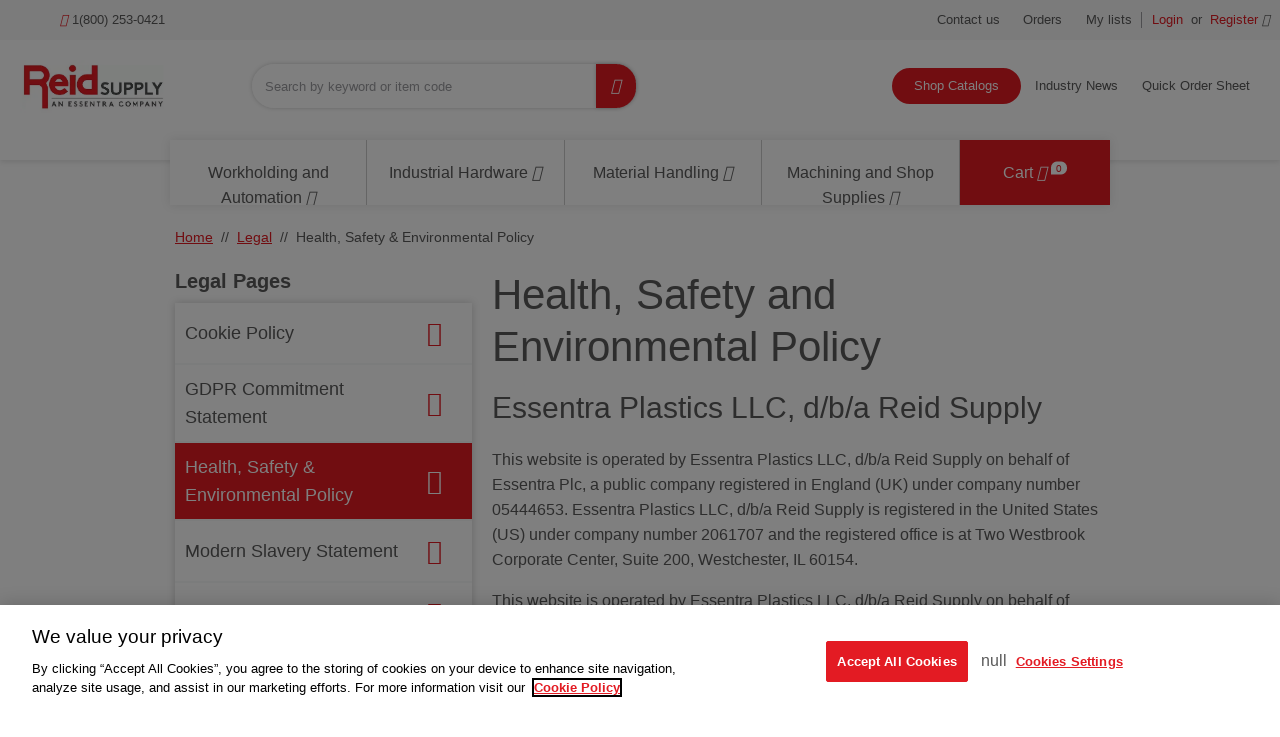

--- FILE ---
content_type: text/html;charset=UTF-8
request_url: https://www.reidsupply.com/en-us/legal/health-and-safety-policy
body_size: 17400
content:

<!DOCTYPE html>
<html xml:lang="en-us" lang="en-us" ">
<head>
<meta charset="utf-8">
<meta http-equiv="X-UA-Compatible" content="IE=edge">
<meta name="viewport" content="width=device-width, initial-scale=1, shrink-to-fit=no">
<title>Health, Safety &amp; Environmental Policy | Reid Supply</title>
<meta name="description" content="Health, Safety &amp; Environmental Policy for Reid Supply">
<meta name="robots" content="index,follow">
<link rel="alternate" href="https://www.essentracomponents.com/en-us/home-new/legal/health-and-safety-policy" hreflang="en-us"/>
<link rel="alternate" href="https://www.reidsupply.com/en-01/legal/health-and-safety-policy" hreflang="en-01"/>
<link rel="canonical" href="https://www.reidsupply.com/en-us/legal/health-and-safety-policy">
<meta property="og:url" content="https://www.reidsupply.com/en-us/legal/health-and-safety-policy"/>
<meta property="og:type" content="website"/>
<meta property="og:title" content="Health, Safety &amp; Environmental Policy "/>
<meta property="og:description" content="Health, Safety &amp; Environmental Policy for Reid Supply"/>
<link rel="shortcut icon" type="image/x-icon" href="/img/custom-tremend/fav-icon-reid.ico"/>
<link rel="stylesheet" type="text/css" href="/css/custom-tremend/tremend/base/print.css.pagespeed.ce.MoY-0Qh5l7.css" media="print"/>
<link rel="stylesheet" href="/css/css/A.jquery-ui-1.13.1.min.css.pagespeed.cf.OadJaaRFus.css"/><link rel="stylesheet" href="/css/custom-tremend/tremend/A.style.css.pagespeed.cf.yxnSk5oqlq.css"/><link rel="stylesheet" href="/css/custom-tremend/cyber/A.styles.css.pagespeed.cf.1anASP8tHh.css"/><link rel="stylesheet" href="/css/custom-tremend/tremend/region/A.region-reid.css.pagespeed.cf.xIaTLh9xgN.css"/><style>#specialOffer{position:absolute;top:15px;right:auto;left:15px;border-radius:18px;min-width:95px;height:30px;font-size:14px;text-align:center}.sku-page #specialOffer,.product-page #specialOffer{top:5px;left:5px}.product-page #specialOffer{height:29px}#specialOffer p{position:relative;margin:0;line-height:28px;text-transform:capitalize}#specialOffer p:after{content:"";width:30px;height:28px;display:block;position:absolute;top:0;left:-1px;border-radius:18px}#specialOffer p:before{content:"";width:25px;height:20px;display:block;position:absolute;top:7px;left:4px;background-repeat:no-repeat;z-index:1}@media (max-width:760px){.sku-page #specialOffer,.product-page #specialOffer,#specialOffer{top:5px;left:10px}}</style><script>let tagId='GTM-K2HKP5X';(function(w,d,s,l,i){w[l]=w[l]||[];w[l].push({'gtm.start':new Date().getTime(),event:'gtm.js'});var f=d.getElementsByTagName(s)[0],j=d.createElement(s),dl=l!='dataLayer'?'&l='+l:'';j.async=true;j.src='https://www.googletagmanager.com/gtm.js?id='+i+dl;f.parentNode.insertBefore(j,f);j.onload=j.onreadystatechange=function(){waitForVariableToExist('Commons',function(){Commons.runUtagPendingCallbacks();});};})(window,document,'script','dataLayer',tagId);</script>
<script type="text/javascript">var essentraSettings={overrideLocale:"en-us",loginUrl:"\/en-us\/login",miniCartUrl:"\/component\/cart\/mini",loggedInUser:false,userId:3847117820,userEmail:null,userType:"external",country:"01",overrideCountry:"US"};var tealiumCountry="01";var tealiumLanguage="en";var tealiumCurrency="USD";var isBprSite=null;var cartInsightStatic=JSON.parse("{\"programID\":375885,\"cartDelay\":\"360\",\"cartID\":\"null\",\"cartPhase\":\"ORDER_COMPLETE\",\"currency\":null,\"subtotal\":0.0,\"shipping\":null,\"discountAmount\":0.0,\"taxAmount\":null,\"grandTotal\":null,\"cartUrl\":\"https:\/\/www.reidsupply.com\/en-01\/cart\",\"lineItems\":[]}");var customerUsername=null;</script>
<script>function triggerTrackingScriptAll(){const cartInsight=(cartInsightStatic&&cartInsightStatic.cartID!=="null"&&typeof cartInsightOrderComplete==='undefined')?cartInsightStatic:(typeof cartInsightOrderComplete!=='undefined'&&cartInsightOrderComplete&&cartInsightOrderComplete.cartID)?cartInsightOrderComplete:null;if(cartInsight!==null&&cartInsight.lineItems.length!==0){window.dmPt('identify',customerUsername);window.dmPt("cartInsight",cartInsight);}}function dotDigitalFetchCartInsight(){BLC.ajax({url:"/api/cartInsight",type:"GET"},function(data){cartInsightStatic=data;triggerTrackingScriptAll();});}</script>
<script>function waitForVariableToExist(variableName,callback){var intervalId=setInterval(function(){if(typeof window[variableName]!=='undefined'){clearInterval(intervalId);callback();}},100);}</script>
<script src="/js/jql.js.pagespeed.jm.kuqFK2FPLq.js" type="text/javascript"></script>
<script type="text/javascript">const isJQueryLoaded=jQuery?.fn?.jquery!==undefined;if(!isJQueryLoaded){jQl.loadjQ('/js/libs/jquery-3.6.0.min.js');jQl.loadjQdep('/js/libs/jquery.zoom.min.js');jQl.loadjQdep('/js/libs/jquery.validate.concat.additional-methods.js');jQl.loadjQdep('/js/libs/slick.min.js');jQl.loadjQdep('/js/libs/toastr.js');jQl.loadjQdep('/js/plugins.js');jQl.loadjQdep('/js/asyncUtils.js');jQl.loadjQdep('/js/jquery-ui-1.13.1.min.js');}</script>
<script type="text/javascript" src="https://try.abtasty.com/9b5a0db971fb55161faf6523033a8b62.js"></script>
<script src="/js/essentraTealium.js+essentraTealiumEnums.js.pagespeed.jc.AyopmUj-ys.js"></script><script>eval(mod_pagespeed_WQvjKaO4_f);</script><script>eval(mod_pagespeed_Atgo3ROBqR);</script>

                              <script>!function(e){var n="https://s.go-mpulse.net/boomerang/";if("False"=="True")e.BOOMR_config=e.BOOMR_config||{},e.BOOMR_config.PageParams=e.BOOMR_config.PageParams||{},e.BOOMR_config.PageParams.pci=!0,n="https://s2.go-mpulse.net/boomerang/";if(window.BOOMR_API_key="MRX6D-AZD6D-V7ZUR-Y57DR-XHJQB",function(){function e(){if(!o){var e=document.createElement("script");e.id="boomr-scr-as",e.src=window.BOOMR.url,e.async=!0,i.parentNode.appendChild(e),o=!0}}function t(e){o=!0;var n,t,a,r,d=document,O=window;if(window.BOOMR.snippetMethod=e?"if":"i",t=function(e,n){var t=d.createElement("script");t.id=n||"boomr-if-as",t.src=window.BOOMR.url,BOOMR_lstart=(new Date).getTime(),e=e||d.body,e.appendChild(t)},!window.addEventListener&&window.attachEvent&&navigator.userAgent.match(/MSIE [67]\./))return window.BOOMR.snippetMethod="s",void t(i.parentNode,"boomr-async");a=document.createElement("IFRAME"),a.src="about:blank",a.title="",a.role="presentation",a.loading="eager",r=(a.frameElement||a).style,r.width=0,r.height=0,r.border=0,r.display="none",i.parentNode.appendChild(a);try{O=a.contentWindow,d=O.document.open()}catch(_){n=document.domain,a.src="javascript:var d=document.open();d.domain='"+n+"';void(0);",O=a.contentWindow,d=O.document.open()}if(n)d._boomrl=function(){this.domain=n,t()},d.write("<bo"+"dy onload='document._boomrl();'>");else if(O._boomrl=function(){t()},O.addEventListener)O.addEventListener("load",O._boomrl,!1);else if(O.attachEvent)O.attachEvent("onload",O._boomrl);d.close()}function a(e){window.BOOMR_onload=e&&e.timeStamp||(new Date).getTime()}if(!window.BOOMR||!window.BOOMR.version&&!window.BOOMR.snippetExecuted){window.BOOMR=window.BOOMR||{},window.BOOMR.snippetStart=(new Date).getTime(),window.BOOMR.snippetExecuted=!0,window.BOOMR.snippetVersion=12,window.BOOMR.url=n+"MRX6D-AZD6D-V7ZUR-Y57DR-XHJQB";var i=document.currentScript||document.getElementsByTagName("script")[0],o=!1,r=document.createElement("link");if(r.relList&&"function"==typeof r.relList.supports&&r.relList.supports("preload")&&"as"in r)window.BOOMR.snippetMethod="p",r.href=window.BOOMR.url,r.rel="preload",r.as="script",r.addEventListener("load",e),r.addEventListener("error",function(){t(!0)}),setTimeout(function(){if(!o)t(!0)},3e3),BOOMR_lstart=(new Date).getTime(),i.parentNode.appendChild(r);else t(!1);if(window.addEventListener)window.addEventListener("load",a,!1);else if(window.attachEvent)window.attachEvent("onload",a)}}(),"".length>0)if(e&&"performance"in e&&e.performance&&"function"==typeof e.performance.setResourceTimingBufferSize)e.performance.setResourceTimingBufferSize();!function(){if(BOOMR=e.BOOMR||{},BOOMR.plugins=BOOMR.plugins||{},!BOOMR.plugins.AK){var n=""=="true"?1:0,t="",a="amj7n2ixfuxng2l6v5ha-f-377b55f1e-clientnsv4-s.akamaihd.net",i="false"=="true"?2:1,o={"ak.v":"39","ak.cp":"810494","ak.ai":parseInt("510750",10),"ak.ol":"0","ak.cr":8,"ak.ipv":4,"ak.proto":"h2","ak.rid":"db58b0f0","ak.r":47370,"ak.a2":n,"ak.m":"b","ak.n":"essl","ak.bpcip":"3.19.246.0","ak.cport":50544,"ak.gh":"23.208.24.79","ak.quicv":"","ak.tlsv":"tls1.3","ak.0rtt":"","ak.0rtt.ed":"","ak.csrc":"-","ak.acc":"","ak.t":"1769910094","ak.ak":"hOBiQwZUYzCg5VSAfCLimQ==HiRPVfJ8xkuCrOu7udIyMlm0vI2bcITtgYu1/T2bVGh4f6kiDaQvPgObRLbxD+mRh7KrmH7+ay0mvIormDd3apYIfqc22iuXDcsWvFRRyLcxoUr+LwOuhnKYi1dyznBxU/6Q67EVOXygTXV0ft802pW0Zi0MayQ3xC/nrRXoGb4XH6jH//KTqXZjZe/cr+hdhoVnRlcMBh/nRfOsuC+TwspGIjudmxWMyFZQlsW4BR68doOGipIpoWMsBXzTKlT+8Ra60xfgHeRkMUtWqlDwZtud9XBo/MYnLuPwRo+oCszj2diYCyqPTOxXGez+r0GNi2zoW45sU85FLZtpNihNk6iesTDXsVy+t4EpLudXE5ysD4P6PdgiJLa+Y9iVLGMvcSTyy6wbCjtVBuhi1mix7yRh7j8XvgM5q6qSiEg60qc=","ak.pv":"287","ak.dpoabenc":"","ak.tf":i};if(""!==t)o["ak.ruds"]=t;var r={i:!1,av:function(n){var t="http.initiator";if(n&&(!n[t]||"spa_hard"===n[t]))o["ak.feo"]=void 0!==e.aFeoApplied?1:0,BOOMR.addVar(o)},rv:function(){var e=["ak.bpcip","ak.cport","ak.cr","ak.csrc","ak.gh","ak.ipv","ak.m","ak.n","ak.ol","ak.proto","ak.quicv","ak.tlsv","ak.0rtt","ak.0rtt.ed","ak.r","ak.acc","ak.t","ak.tf"];BOOMR.removeVar(e)}};BOOMR.plugins.AK={akVars:o,akDNSPreFetchDomain:a,init:function(){if(!r.i){var e=BOOMR.subscribe;e("before_beacon",r.av,null,null),e("onbeacon",r.rv,null,null),r.i=!0}return this},is_complete:function(){return!0}}}}()}(window);</script></head>
<body>
<script type="text/javascript" inline="javascript">var utag_data={"page_type":"staticPage","page_name":"health-and-safety-policy","country":"01","language":"en","user_type":essentraSettings.userType};</script>
<div class="wrap static-page-wrapper">
<header class="main-header essentra-header-magnolia">
<div class="main-header-in">
<a class="btn-menu" href="#menu"><span class="btn-menu-txt">Menu</span> <i class="icon-menu"></i> <i class="icon-cancel"></i></a>
<a class="btn-search essentra-header-magnolia" href="#search"><span class="btn-search-txt">Search</span> <i class="icon-search"></i> <i class="icon-cancel"></i></a>
<div class="site-logo essentra-header-magnolia">
<a href="/en-us/" class="site-logo-lnk essentra-header-magnolia">
<img src="https://essentracomponents.bynder.com/transform/d4c080ed-d6a7-40a9-bde9-a6890276237a/Reid-logo_647x159_MAG" alt="Reid Supply">
</a>
</div>
<div class="overlay"></div>
<div class="top-search" id="search">
<form action="/en-us/search" class="form-top-search" id="tealium-searchForm" enctype="application/x-www-form-urlencoded">
<fieldset>
<div class="field field-top-search">
<label for="q" class="label-search">Search</label>
<div class="form-group is-empty">
<input type="search" name="q" id="q" class="input-search js-search form-control" autocomplete="off" placeholder="Search by keyword or item code" value="">
</div>
<button class="btn-doerasesearches" id="btn-doerasesearches" type="button" style="display: none">
<img style="display: inline-block" width="20px" height="20px" class="erase-searches-icon" src="/img/erase-searches-reid.svg" fetchpriority="low" loading="lazy"/>
</button>
<button type="submit" class="btn-dosearch">
<span class="btn-search-txt">Go</span>
<i class="icon-search"></i>
</button>
</div>
</fieldset>
</form>
<div id="typeAhead" class="search-suggestions" style="display: none">
<div class="d-xl-flex flex-column">
<div class="flex-fill border-right suggestion-column typeahead-facet-warapper">
<div class="small px-4 py-2 mb-0 text-uppercase">Suggested categories</div>
<ul class="js-typeahead--facet suggestion-list"></ul>
</div>
<div class="flex-fill suggestion-column typeahead-products-warapper">
<div class="small px-4 py-2 mb-0 text-uppercase">Suggested products</div>
<ul class="js-typeahead--products suggestion-list"></ul>
</div>
</div>
</div>
<div class="recent-searches" style="display: none">
<div class="d-xl-flex">
<div class="flex-fill border-right">
<div class="small px-4 py-2 mb-0">RECENT SEARCHES</div>
<ul class="searches-list"></ul>
</div>
</div>
</div>
</div>
<div class="container menu-wrap" id="menu">
<div class="col12">
<nav class="nav nav-sitemenu essentra-header-magnolia clearfix">
<ul class="menu clearfix" id="menu_sitemenu">
<li class="nav-item nav-item-home"><a href="/en-us/" class="nav-lnk">Home</a></li>
<li class="nav-item-title"><strong>Call Us</strong></li>
<li class="nav-item nav-item-call"><a href="tel:1(800) 253-0421" class="nav-lnk"><i class="icon-phone"></i> 1(800) 253-0421</a></li>
</ul>
</nav>
<nav class="nav nav-account clearfix">
<ul class="menu menu-actions clearfix" id="menu_actions">
<li class="nav-item my-orders">
<a id="my-orders-nav-lnk" class="nav-lnk" href="/en-us/account/order-history">Orders</a>
</li>
<li class="nav-alert">
<span class="nav-alert-msg">
<i class="icon-info-circled"></i>
<span>Log in to use these functions</span>
</span>
</li>
<li class="nav-item my-lists">
<a class="nav-lnk" href="/en-us/account/wishlist">My lists</a>
</li>
<li class="nav-alert">
<span class="nav-alert-msg">
<i class="icon-info-circled"></i>
<span>Log in to use these functions</span>
</span>
</li>
</ul>
<ul class="menu menu-account clearfix" id="menu_account">
<li class="nav-item">
<a href="/en-us/login" class="js-header-login nav-lnk pr-0">
<strong>Login</strong>
</a>
</li>
<li class="nav-item d-none d-md-inline-block pl-0 pr-0">
<span class="nav-lnk no-hover pr-1 pl-1">or</span>
</li>
<li class="nav-item">
<a href="/en-us/register" class="nav-lnk pl-0">
<strong>Register</strong>
<i class="icon-user"></i>
</a>
</li>
</ul>
</nav>
<nav class="nav nav-products">
<ul class="menu menu-products" id="menu_products">
<li class="nav-item-title">
<strong>Browse products</strong>
</li>
<li class="nav-item nav-item-products">
<a class="nav-lnk" href="/en-us/workholding-and-automation">
<span class="metaCategory-title">Workholding and Automation</span>
<i class="icon-angle-down"></i>
<i class="icon-angle-right"></i>
</a>
<div class="megamenu">
<div class="megamenu-in clearfix">
<ul class="megamenu-list">
<li class="megamenu-list-item">
<a class="megamenu-list-lnk" href="/en-us/automation-supplies">
<span>Automation Supplies</span>
<i class="icon-angle-right"></i>
<i class="icon-angle-down"></i>
</a>
<div class="megamenu-cont megamenu-cont-first">
<div class="cyber-row">
<div class="span75 m-span75">
<h4 class="category-title">Automation Supplies</h4>
</div>
</div>
<div class="d-flex flex-wrap">
<a class="product-thumb" href="/en-us/s/cobot-base-connectors">
<div class="product-thumb-img" style="background-image:url(https://essentracomponents.bynder.com/transform/96ebd6c4-7f4d-4c25-b92b-faf21790cf8b/2573865-jpg)">
</div>
<p class="product-thumb-title">Cobot Base Connectors</p>
</a>
<a class="product-thumb" href="/en-us/s/cobot-tool-changers-and-rack">
<div class="product-thumb-img" style="background-image:url(https://essentracomponents.bynder.com/transform/b63c8dff-b2e8-41b4-9410-f11821121ebf/2415451-jpg)">
</div>
<p class="product-thumb-title">Cobot Tool Changers and Rack</p>
</a>
<a class="product-thumb" href="/en-us/s/tool-array-and-extenders">
<div class="product-thumb-img" style="background-image:url(https://essentracomponents.bynder.com/transform/bdaa6f65-b70c-4506-9bb3-78b1dd9a4fde/2573920-jpg)">
</div>
<p class="product-thumb-title">Tool Array and Extenders</p>
</a>
</div>
</div>
</li>
<li class="megamenu-list-item">
<a class="megamenu-list-lnk" href="/en-us/clamps-and-workholding">
<span>Clamps and Workholding</span>
<i class="icon-angle-right"></i>
<i class="icon-angle-down"></i>
</a>
<div class="megamenu-cont">
<div class="cyber-row">
<div class="span75 m-span75">
<h4 class="category-title">Clamps and Workholding</h4>
</div>
</div>
<div class="d-flex flex-wrap">
<a class="product-thumb" href="/en-us/s/toggle-clamps-accessories">
<div class="product-thumb-img" style="background-image:url(https://essentracomponents.bynder.com/transform/d221d24e-a280-4c74-9df3-adfff2bef82b/Toggle-Clamps-Accessories_CL1-jpg)">
</div>
<p class="product-thumb-title">Toggle Clamps & Accessories</p>
</a>
<a class="product-thumb" href="/en-us/s/power-clamps-accessories">
<div class="product-thumb-img" style="background-image:url(https://essentracomponents.bynder.com/transform/8eee4243-9c8d-417d-8045-176c2a20b9d3/Power-Clamps-26-Accessories_CL1-jpg)">
</div>
<p class="product-thumb-title">Power Clamps & Accessories</p>
</a>
<a class="product-thumb" href="/en-us/s/adjustable-clamps-accessories">
<div class="product-thumb-img" style="background-image:url(https://essentracomponents.bynder.com/transform/932fac83-f3e0-448a-a8c8-2eb45e229714/Adjustable-Clamps-26-Accessories_CL1-jpg)">
</div>
<p class="product-thumb-title">Adjustable Clamps & Accessories</p>
</a>
<a class="product-thumb" href="/en-us/s/jig-fixture-clamps-accessories">
<div class="product-thumb-img" style="background-image:url(https://essentracomponents.bynder.com/transform/614f6c20-ccbc-4369-821d-37ea1fa1afa4/Jig-Fixture-Clamps-26-Accessories_CL1-jpg)">
</div>
<p class="product-thumb-title">Jig-Fixture Clamps & Accessories</p>
</a>
<a class="product-thumb" href="/en-us/s/magnets-electromagnets">
<div class="product-thumb-img" style="background-image:url(https://essentracomponents.bynder.com/transform/f8b85096-3d03-4542-9966-cd33a13a83f1/Magnets-26-Electromagnets_CL1-jpg)">
</div>
<p class="product-thumb-title">Magnets & Electromagnets</p>
</a>
<a class="product-thumb" href="/en-us/s/vises-accessories">
<div class="product-thumb-img" style="background-image:url(https://essentracomponents.bynder.com/transform/ddc8650e-e67d-41d7-bf86-2acb9df15786/8211-jpg)">
</div>
<p class="product-thumb-title">Vises & Accessories</p>
</a>
<a class="product-thumb" href="/en-us/s/5-axis-workholding">
<div class="product-thumb-img" style="background-image:url(https://essentracomponents.bynder.com/transform/e816b85e-365e-43da-883d-4a8c54ec690f/2685634-jpg)">
</div>
<p class="product-thumb-title">5 Axis Workholding</p>
</a>
</div>
</div>
</li>
<li class="megamenu-list-item">
<a class="megamenu-list-lnk" href="/en-us/fasteners">
<span>Fasteners</span>
<i class="icon-angle-right"></i>
<i class="icon-angle-down"></i>
</a>
<div class="megamenu-cont">
<div class="cyber-row">
<div class="span75 m-span75">
<h4 class="category-title">Fasteners</h4>
</div>
</div>
<div class="d-flex flex-wrap">
<a class="product-thumb" href="/en-us/s/ball-spring-plungers-accessories">
<div class="product-thumb-img" style="background-image:url(https://essentracomponents.bynder.com/transform/7189ea13-e665-4336-bcb6-1184d24cdb0d/8523-jpg)">
</div>
<p class="product-thumb-title">Ball & Spring Plungers & Accessories</p>
</a>
<a class="product-thumb" href="/en-us/s/screws">
<div class="product-thumb-img" style="background-image:url(https://essentracomponents.bynder.com/transform/ee6145b8-6864-4f14-902b-cf36541b70d0/Screw_Pset_Group_F-jpg)">
</div>
<p class="product-thumb-title">Screws</p>
</a>
<a class="product-thumb" href="/en-us/s/quarter-turn-fasteners-accessories">
<div class="product-thumb-img" style="background-image:url(https://essentracomponents.bynder.com/transform/e6c3eef7-b3cf-4bce-bd9e-1fc7b63deaba/1739861-jpg)">
</div>
<p class="product-thumb-title">Quarter-Turn Fasteners & Accessories</p>
</a>
<a class="product-thumb" href="/en-us/s/fastening-pin-accessories">
<div class="product-thumb-img" style="background-image:url(https://essentracomponents.bynder.com/transform/e7784a26-86fb-41ab-bd1f-54c8d6a09c42/35026-jpg)">
</div>
<p class="product-thumb-title">Fastening Pin Accessories</p>
</a>
<a class="product-thumb" href="/en-us/s/fastening-pins-sets">
<div class="product-thumb-img" style="background-image:url(https://essentracomponents.bynder.com/transform/e461a50c-0798-4a2a-a30e-aae06f77b7cc/12389-jpg)">
</div>
<p class="product-thumb-title">Fastening Pins & Sets</p>
</a>
<a class="product-thumb" href="/en-us/s/nuts">
<div class="product-thumb-img" style="background-image:url(https://essentracomponents.bynder.com/transform/93af3d3d-b8ff-4ea4-9c24-d5cbf5d4d2c1/10619-jpg)">
</div>
<p class="product-thumb-title">Nuts</p>
</a>
<a class="product-thumb" href="/en-us/s/speciality-tools">
<div class="product-thumb-img" style="background-image:url(https://essentracomponents.bynder.com/transform/31f0f18e-4cd2-4796-a5bb-2c661544d171/10426-jpg)">
</div>
<p class="product-thumb-title">Speciality Tools</p>
</a>
<a class="product-thumb" href="/en-us/s/washers-spacers-bushings">
<div class="product-thumb-img" style="background-image:url(https://essentracomponents.bynder.com/transform/fae9365c-d3f1-4e2a-b268-2ce6060a81b4/12484-jpg)">
</div>
<p class="product-thumb-title">Washers, Spacers & Bushings</p>
</a>
<a class="product-thumb" href="/en-us/s/bolts">
<div class="product-thumb-img" style="background-image:url(https://essentracomponents.bynder.com/transform/f26273e1-b95c-4ebe-ba86-a217093176fa/2906987-jpg)">
</div>
<p class="product-thumb-title">Bolts</p>
</a>
</div>
</div>
</li>
<li class="megamenu-list-item">
<a class="megamenu-list-lnk" href="/en-us/power-transmission">
<span>Power Transmission</span>
<i class="icon-angle-right"></i>
<i class="icon-angle-down"></i>
</a>
<div class="megamenu-cont">
<div class="cyber-row">
<div class="span75 m-span75">
<h4 class="category-title">Power Transmission</h4>
</div>
</div>
<div class="d-flex flex-wrap">
<a class="product-thumb" href="/en-us/s/linear-motion">
<div class="product-thumb-img" style="background-image:url(https://essentracomponents.bynder.com/transform/30c70005-52f9-454c-be90-1d0127679f2a/Linear-Motion_CL1-jpg)">
</div>
<p class="product-thumb-title">Linear Motion</p>
</a>
<a class="product-thumb" href="/en-us/s/rotary-motion">
<div class="product-thumb-img" style="background-image:url(https://essentracomponents.bynder.com/transform/9badd233-0bdf-473c-9b6a-eec5e27dd3d6/Rotary-Motion_CL1-jpg)">
</div>
<p class="product-thumb-title">Rotary Motion</p>
</a>
</div>
</div>
</li>
<li class="megamenu-list-item">
<a class="megamenu-list-lnk" href="/en-us/pneumatics-and-hydraulics">
<span>Pneumatics and Hydraulics</span>
<i class="icon-angle-right"></i>
<i class="icon-angle-down"></i>
</a>
<div class="megamenu-cont">
<div class="cyber-row">
<div class="span75 m-span75">
<h4 class="category-title">Pneumatics and Hydraulics</h4>
</div>
</div>
<div class="d-flex flex-wrap">
<a class="product-thumb" href="/en-us/s/cylinders-boosters-pumps">
<div class="product-thumb-img" style="background-image:url(https://essentracomponents.bynder.com/transform/8d483f81-58c1-4dc6-b41b-c2a4142bd03c/Cylinders-Boosters-Pumps_CL1-jpg)">
</div>
<p class="product-thumb-title">Cylinders, Boosters & Pumps</p>
</a>
<a class="product-thumb" href="/en-us/s/valves-manifolds">
<div class="product-thumb-img" style="background-image:url(https://essentracomponents.bynder.com/transform/68fa851b-c6ce-4409-83a3-f0586eacea56/Valves-26-Manifolds_CL1-jpg)">
</div>
<p class="product-thumb-title">Valves & Manifolds</p>
</a>
<a class="product-thumb" href="/en-us/s/mufflers-seals">
<div class="product-thumb-img" style="background-image:url(https://essentracomponents.bynder.com/transform/8916c26b-1c46-407f-9eed-53a2cf3c7c1d/Mufflers-26-Seals_CL1-jpg)">
</div>
<p class="product-thumb-title">Mufflers & Seals</p>
</a>
<a class="product-thumb" href="/en-us/s/air-preparation-units-accessories">
<div class="product-thumb-img" style="background-image:url(https://essentracomponents.bynder.com/transform/29d327c1-ccf3-4cd5-a040-7ff07a45478e/10480-jpg)">
</div>
<p class="product-thumb-title">Air Preparation Units & Accessories</p>
</a>
<a class="product-thumb" href="/en-us/s/hosing-tubing-air-blow-guns">
<div class="product-thumb-img" style="background-image:url(https://essentracomponents.bynder.com/transform/b5ac9395-e9df-41ba-8d84-7cb84b37b1c4/Hosing-Tubing-Air-Blow-Guns_CL1-jpg)">
</div>
<p class="product-thumb-title">Hosing, Tubing & Air Blow Guns</p>
</a>
</div>
</div>
</li>
</ul>
</div>
<div class="clear"></div>
</div>
</li>
<li class="nav-item nav-item-products">
<a class="nav-lnk" href="/en-us/industrial-hardware">
<span class="metaCategory-title">Industrial Hardware</span>
<i class="icon-angle-down"></i>
<i class="icon-angle-right"></i>
</a>
<div class="megamenu">
<div class="megamenu-in clearfix">
<ul class="megamenu-list">
<li class="megamenu-list-item">
<a class="megamenu-list-lnk" href="/en-us/knobs-handles-and-hand-wheels">
<span>Knobs, Handles and Hand Wheels</span>
<i class="icon-angle-right"></i>
<i class="icon-angle-down"></i>
</a>
<div class="megamenu-cont megamenu-cont-first">
<div class="cyber-row">
<div class="span75 m-span75">
<h4 class="category-title">Knobs, Handles and Hand Wheels</h4>
</div>
</div>
<div class="d-flex flex-wrap">
<a class="product-thumb" href="/en-us/s/knobs">
<div class="product-thumb-img" style="background-image:url(https://essentracomponents.bynder.com/transform/5a3eee50-744c-4e85-ac45-1483ac251264/8414-jpg)">
</div>
<p class="product-thumb-title">Knobs</p>
</a>
<a class="product-thumb" href="/en-us/s/turn-pull-handles">
<div class="product-thumb-img" style="background-image:url(https://essentracomponents.bynder.com/transform/c5abe114-8753-4e5c-af42-6680e11c13f8/12607-jpg)">
</div>
<p class="product-thumb-title">Turn & Pull Handles</p>
</a>
<a class="product-thumb" href="/en-us/s/hand-wheels">
<div class="product-thumb-img" style="background-image:url(https://essentracomponents.bynder.com/transform/25a37301-0bde-493b-9ccd-aa85b70fb6d2/12565-jpg)">
</div>
<p class="product-thumb-title">Hand Wheels</p>
</a>
<a class="product-thumb" href="/en-us/s/levers">
<div class="product-thumb-img" style="background-image:url(https://essentracomponents.bynder.com/transform/b6e989b2-af78-4671-93ff-4062ba087267/8463-jpg)">
</div>
<p class="product-thumb-title">Levers</p>
</a>
<a class="product-thumb" href="/en-us/s/grips">
<div class="product-thumb-img" style="background-image:url(https://essentracomponents.bynder.com/transform/263f06f3-2633-4663-93e3-56f857aea25a/2429461-jpg)">
</div>
<p class="product-thumb-title">Grips</p>
</a>
</div>
</div>
</li>
<li class="megamenu-list-item">
<a class="megamenu-list-lnk" href="/en-us/latches-catches-and-hinges">
<span>Latches, Catches and Hinges</span>
<i class="icon-angle-right"></i>
<i class="icon-angle-down"></i>
</a>
<div class="megamenu-cont">
<div class="cyber-row">
<div class="span75 m-span75">
<h4 class="category-title">Latches, Catches and Hinges</h4>
</div>
</div>
<div class="d-flex flex-wrap">
<a class="product-thumb" href="/en-us/s/latches-locks">
<div class="product-thumb-img" style="background-image:url(https://essentracomponents.bynder.com/transform/46fc4d45-ec04-4608-9b55-b20eef7482ba/32993-jpg)">
</div>
<p class="product-thumb-title">Latches & Locks</p>
</a>
<a class="product-thumb" href="/en-us/s/catches">
<div class="product-thumb-img" style="background-image:url(https://essentracomponents.bynder.com/transform/ad8124d4-d576-42c4-9fde-2a7c8de52073/33489-jpg)">
</div>
<p class="product-thumb-title">Catches</p>
</a>
<a class="product-thumb" href="/en-us/s/hinges">
<div class="product-thumb-img" style="background-image:url(https://essentracomponents.bynder.com/transform/ca0b7c7a-476d-49de-a74b-ca4dc6f56cf9/33490-jpg)">
</div>
<p class="product-thumb-title">Hinges</p>
</a>
<a class="product-thumb" href="/en-us/s/drawer-slides">
<div class="product-thumb-img" style="background-image:url(https://essentracomponents.bynder.com/transform/060c6af3-bf6f-4aeb-b249-65c33d6e6483/1437593-jpg)">
</div>
<p class="product-thumb-title">Drawer Slides</p>
</a>
<a class="product-thumb" href="/en-us/s/cam-slam-latches">
<div class="product-thumb-img" style="background-image:url(https://essentracomponents.bynder.com/transform/4362524e-ab82-4bd5-9250-a916eb03e0b4/33073-jpg)">
</div>
<p class="product-thumb-title">Cam & Slam Latches</p>
</a>
<a class="product-thumb" href="/en-us/s/door-holders-lid-stays">
<div class="product-thumb-img" style="background-image:url(https://essentracomponents.bynder.com/transform/53fa2f4f-2824-4dd2-8f67-52591015590e/32953-jpg)">
</div>
<p class="product-thumb-title">Door Holders & Lid Stays</p>
</a>
<a class="product-thumb" href="/en-us/s/gaskets-tapes">
<div class="product-thumb-img" style="background-image:url(https://essentracomponents.bynder.com/m/6396928d177852ac/original/1159823-jpg.jpg)">
</div>
<p class="product-thumb-title">Gaskets & Tapes</p>
</a>
</div>
</div>
</li>
<li class="megamenu-list-item">
<a class="megamenu-list-lnk" href="/en-us/feet-casters-and-vibration-mounts">
<span>Feet Casters and Vibration Mounts</span>
<i class="icon-angle-right"></i>
<i class="icon-angle-down"></i>
</a>
<div class="megamenu-cont">
<div class="cyber-row">
<div class="span75 m-span75">
<h4 class="category-title">Feet Casters and Vibration Mounts</h4>
</div>
</div>
<div class="d-flex flex-wrap">
<a class="product-thumb" href="/en-us/s/leveling-feet-accessories">
<div class="product-thumb-img" style="background-image:url(https://essentracomponents.bynder.com/transform/aa4fe609-4426-4fad-bba7-0bf58f582a70/33565-jpg)">
</div>
<p class="product-thumb-title">Leveling Feet & Accessories</p>
</a>
<a class="product-thumb" href="/en-us/s/vibration-mounts-accessories">
<div class="product-thumb-img" style="background-image:url(https://essentracomponents.bynder.com/transform/60bd4e1d-b4bd-4910-975f-6387d955fd4e/21572-jpg)">
</div>
<p class="product-thumb-title">Vibration Mounts & Accessories</p>
</a>
<a class="product-thumb" href="/en-us/s/wheel-casters">
<div class="product-thumb-img" style="background-image:url(https://essentracomponents.bynder.com/transform/682fde7d-1365-447e-ab76-4f321daff4a2/36804-jpg)">
</div>
<p class="product-thumb-title">Wheel Casters</p>
</a>
<a class="product-thumb" href="/en-us/s/caster-accessories">
<div class="product-thumb-img" style="background-image:url(https://essentracomponents.bynder.com/transform/682fde7d-1365-447e-ab76-4f321daff4a2/36804-jpg)">
</div>
<p class="product-thumb-title">Caster Accessories</p>
</a>
<a class="product-thumb" href="/en-us/s/leveling-casters">
<div class="product-thumb-img" style="background-image:url(https://essentracomponents.bynder.com/transform/ea849106-0d7d-4766-8fbb-7c3fe8da84e4/36030-jpg)">
</div>
<p class="product-thumb-title">Leveling Casters</p>
</a>
</div>
</div>
</li>
<li class="megamenu-list-item">
<a class="megamenu-list-lnk" href="/en-us/tooling-positioning">
<span>Tooling & Positioning</span>
<i class="icon-angle-right"></i>
<i class="icon-angle-down"></i>
</a>
<div class="megamenu-cont">
<div class="cyber-row">
<div class="span75 m-span75">
<h4 class="category-title">Tooling & Positioning</h4>
</div>
</div>
<div class="d-flex flex-wrap">
<a class="product-thumb" href="/en-us/s/locating-positioning-components">
<div class="product-thumb-img" style="background-image:url(https://essentracomponents.bynder.com/transform/09ea2a5f-1ef5-4c41-a9a3-be28cce98f72/8533-jpg)">
</div>
<p class="product-thumb-title">Locating & Positioning Components</p>
</a>
<a class="product-thumb" href="/en-us/s/thread-inserts">
<div class="product-thumb-img" style="background-image:url(https://essentracomponents.bynder.com/transform/5958de04-c2a4-4c55-8fad-0b5aa2e46f34/12470-jpg)">
</div>
<p class="product-thumb-title">Thread Inserts</p>
</a>
<a class="product-thumb" href="/en-us/s/tooling-set-up-clamps">
<div class="product-thumb-img" style="background-image:url(https://essentracomponents.bynder.com/transform/92c03973-498d-4db2-9fc1-bdce8ff17bcf/8150-jpg)">
</div>
<p class="product-thumb-title">Tooling Set-Up Clamps</p>
</a>
<a class="product-thumb" href="/en-us/s/work-supports-grippers-rests-stops">
<div class="product-thumb-img" style="background-image:url(https://essentracomponents.bynder.com/transform/b560e4c6-ee0e-4b48-971e-a6ba5ecc966f/1295616-jpg)">
</div>
<p class="product-thumb-title">Work Supports, Grippers, Rests & Stops</p>
</a>
</div>
</div>
</li>
</ul>
</div>
<div class="clear"></div>
</div>
</li>
<li class="nav-item nav-item-products">
<a class="nav-lnk" href="/en-us/material-handling">
<span class="metaCategory-title">Material Handling</span>
<i class="icon-angle-down"></i>
<i class="icon-angle-right"></i>
</a>
<div class="megamenu">
<div class="megamenu-in clearfix">
<ul class="megamenu-list">
<li class="megamenu-list-item">
<a class="megamenu-list-lnk" href="/en-us/industrial-carts-storage-systems">
<span>Industrial Carts & Storage Systems</span>
<i class="icon-angle-right"></i>
<i class="icon-angle-down"></i>
</a>
<div class="megamenu-cont megamenu-cont-first">
<div class="cyber-row">
<div class="span75 m-span75">
<h4 class="category-title">Industrial Carts & Storage Systems</h4>
</div>
</div>
<div class="d-flex flex-wrap">
<a class="product-thumb" href="/en-us/s/utility-carts">
<div class="product-thumb-img" style="background-image:url(https://essentracomponents.bynder.com/transform/781fd3eb-c3f2-4533-ace9-0636c1d0b3ce/1548915-jpg)">
</div>
<p class="product-thumb-title">Utility Carts</p>
</a>
<a class="product-thumb" href="/en-us/s/wagons-platform-trucks-pallet-dollies">
<div class="product-thumb-img" style="background-image:url(https://essentracomponents.bynder.com/transform/46a847a8-a492-4f29-8a86-3e5534a29a30/Wagons-26-Platform-Trucks_PS-jpg)">
</div>
<p class="product-thumb-title">Wagons, Platform Trucks & Pallet Dollies</p>
</a>
<a class="product-thumb" href="/en-us/s/hand-trucks">
<div class="product-thumb-img" style="background-image:url(https://essentracomponents.bynder.com/transform/9213f767-4c46-4b2c-862f-365a716d750c/1872733-jpg)">
</div>
<p class="product-thumb-title">Hand Trucks</p>
</a>
<a class="product-thumb" href="/en-us/s/sheet-bar-wire-reel-handling">
<div class="product-thumb-img" style="background-image:url(https://essentracomponents.bynder.com/transform/3f0231e8-94c6-45b6-a520-6661d7138abe/Sheet-Bar-Wire-Reel-Handling_PS-jpg)">
</div>
<p class="product-thumb-title">Sheet, Bar & Wire-Reel Handling</p>
</a>
<a class="product-thumb" href="/en-us/s/security-cabinets">
<div class="product-thumb-img" style="background-image:url(https://essentracomponents.bynder.com/transform/9d940eee-e608-48cc-a86c-63416accd864/Security-Cabinets_PS-jpg)">
</div>
<p class="product-thumb-title">Security Cabinets</p>
</a>
<a class="product-thumb" href="/en-us/s/shelving-rack-decking-bulk-handling-carts">
<div class="product-thumb-img" style="background-image:url(https://essentracomponents.bynder.com/transform/05199de6-a98e-43c9-971d-46dc5a1a12e8/Shelving-26-Bulk-Handling-Carts_PS-jpg)">
</div>
<p class="product-thumb-title">Shelving, Rack-Decking & Bulk-Handling Carts</p>
</a>
<a class="product-thumb" href="/en-us/s/workbenches">
<div class="product-thumb-img" style="background-image:url(https://essentracomponents.bynder.com/transform/3bdf38e0-e9b0-4787-bb14-63ad95375b32/Workbenches_PS-jpg)">
</div>
<p class="product-thumb-title">Workbenches</p>
</a>
<a class="product-thumb" href="/en-us/s/secondary-containment-propane-tank-storage">
<div class="product-thumb-img" style="background-image:url(https://essentracomponents.bynder.com/transform/2444959f-6508-4e96-a953-7cb5eb4d7f2e/Containment-26-Gas-Cylinder-Storage_PS-jpg)">
</div>
<p class="product-thumb-title">Secondary Containment & Propane Tank Storage</p>
</a>
<a class="product-thumb" href="/en-us/s/trolleys-accessories">
<div class="product-thumb-img" style="background-image:url(https://essentracomponents.bynder.com/transform/50d51dae-90bc-45ff-b5da-85bf2345471e/2298344-jpg)">
</div>
<p class="product-thumb-title">Trolleys & Accessories</p>
</a>
<a class="product-thumb" href="/en-us/s/welding-tables-accessories">
<div class="product-thumb-img" style="background-image:url(https://essentracomponents.bynder.com/transform/5a522dc2-b8ee-4cf8-935d-f5ed4f4b6ffa/Welding_Table_Accessories_P1-jpg)">
</div>
<p class="product-thumb-title">Welding Tables & Accessories</p>
</a>
</div>
</div>
</li>
<li class="megamenu-list-item">
<a class="megamenu-list-lnk" href="/en-us/gripping-systems">
<span>Gripping Systems</span>
<i class="icon-angle-right"></i>
<i class="icon-angle-down"></i>
</a>
<div class="megamenu-cont">
<div class="cyber-row">
<div class="span75 m-span75">
<h4 class="category-title">Gripping Systems</h4>
</div>
</div>
<div class="d-flex flex-wrap">
<a class="product-thumb" href="/en-us/s/grippers-accessories">
<p class="product-thumb-title">Grippers & Accessories</p>
</a>
<a class="product-thumb" href="/en-us/s/magnetic-gripping-systems">
<p class="product-thumb-title">Magnetic Gripping Systems</p>
</a>
</div>
</div>
</li>
<li class="megamenu-list-item">
<a class="megamenu-list-lnk" href="/en-us/hoisting-rigging-systems">
<span>Hoisting & Rigging Systems</span>
<i class="icon-angle-right"></i>
<i class="icon-angle-down"></i>
</a>
<div class="megamenu-cont">
<div class="cyber-row">
<div class="span75 m-span75">
<h4 class="category-title">Hoisting & Rigging Systems</h4>
</div>
</div>
<div class="d-flex flex-wrap">
<a class="product-thumb" href="/en-us/s/hoist-rings-nuts-bolts">
<div class="product-thumb-img" style="background-image:url(https://essentracomponents.bynder.com/transform/5aecc036-3af8-485f-8faf-a5300a3084d5/Hoist-Rings-Nuts-Bolts_PS-jpg)">
</div>
<p class="product-thumb-title">Hoist Rings, Nuts & Bolts</p>
</a>
<a class="product-thumb" href="/en-us/s/chains-slings-tie-downs">
<div class="product-thumb-img" style="background-image:url(https://essentracomponents.bynder.com/transform/ec077716-0639-4d0d-b69b-d4e8237e1231/Chains-Slings-Tie-Downs_PS-jpg)">
</div>
<p class="product-thumb-title">Chains, Slings & Tie-Downs</p>
</a>
<a class="product-thumb" href="/en-us/s/pulley-blocks">
<div class="product-thumb-img" style="background-image:url(https://essentracomponents.bynder.com/transform/ed9aee6e-10f5-43fc-91a3-f273a6208694/Pulley-Blocks_PS-jpg)">
</div>
<p class="product-thumb-title">Pulley Blocks</p>
</a>
<a class="product-thumb" href="/en-us/s/lifting-magnets-vacuum-cups-accessories">
<div class="product-thumb-img" style="background-image:url(https://essentracomponents.bynder.com/transform/b93f7278-7d37-4bb8-8955-36210e69a203/Lifting-Magnets-26-Vacuum-Cups_PS-jpg)">
</div>
<p class="product-thumb-title">Lifting Magnets, Vacuum Cups & Accessories</p>
</a>
<a class="product-thumb" href="/en-us/s/hoisting-rigging-accessories">
<div class="product-thumb-img" style="background-image:url(https://essentracomponents.bynder.com/transform/44182803-9f83-41ff-a008-5d6f9d066772/Hoisting-26-Rigging-Accessories_PS-jpg)">
</div>
<p class="product-thumb-title">Hoisting & Rigging Accessories</p>
</a>
</div>
</div>
</li>
<li class="megamenu-list-item">
<a class="megamenu-list-lnk" href="/en-us/roller-systems">
<span>Roller Systems</span>
<i class="icon-angle-right"></i>
<i class="icon-angle-down"></i>
</a>
<div class="megamenu-cont">
<div class="cyber-row">
<div class="span75 m-span75">
<h4 class="category-title">Roller Systems</h4>
</div>
</div>
<div class="d-flex flex-wrap">
<a class="product-thumb" href="/en-us/s/rollers-ball-transfers">
<div class="product-thumb-img" style="background-image:url(https://essentracomponents.bynder.com/transform/68cb5245-a84f-4e5a-9497-4b2db4db25fd/Roller-Systems_CL1-jpg)">
</div>
<p class="product-thumb-title">Rollers & Ball Transfers</p>
</a>
</div>
</div>
</li>
<li class="megamenu-list-item">
<a class="megamenu-list-lnk" href="/en-us/cable-protection-systems">
<span>Cable Protection Systems</span>
<i class="icon-angle-right"></i>
<i class="icon-angle-down"></i>
</a>
<div class="megamenu-cont">
<div class="cyber-row">
<div class="span75 m-span75">
<h4 class="category-title">Cable Protection Systems</h4>
</div>
</div>
<div class="d-flex flex-wrap">
<a class="product-thumb" href="/en-us/s/cable-carriers-accessories">
<div class="product-thumb-img" style="background-image:url(https://essentracomponents.bynder.com/transform/520930c2-494f-4d80-ad5d-afe1b692bc0e/Cable-Protection-Systems_CL1-jpg)">
</div>
<p class="product-thumb-title">Cable Carriers & Accessories</p>
</a>
</div>
</div>
</li>
<li class="megamenu-list-item">
<a class="megamenu-list-lnk" href="/en-us/aluminum-framing-systems">
<span>Aluminum Framing Systems</span>
<i class="icon-angle-right"></i>
<i class="icon-angle-down"></i>
</a>
<div class="megamenu-cont">
<div class="cyber-row">
<div class="span75 m-span75">
<h4 class="category-title">Aluminum Framing Systems</h4>
</div>
</div>
<div class="d-flex flex-wrap">
<a class="product-thumb" href="/en-us/s/floor-to-frame-components">
<div class="product-thumb-img" style="background-image:url(https://essentracomponents.bynder.com/transform/f0b6e3e0-49eb-4e2f-b7d2-8c01014457b5/Floor-to-Frame_Group-jpg)">
</div>
<p class="product-thumb-title">Floor to Frame Components</p>
</a>
<a class="product-thumb" href="/en-us/s/monitor-mounts">
<div class="product-thumb-img" style="background-image:url(https://essentracomponents.bynder.com/transform/8db5359d-bf60-4ffe-bf2b-1d9862118be9/Monitor-Mounts-PSet_Group-jpg)">
</div>
<p class="product-thumb-title">Monitor Mounts</p>
</a>
<a class="product-thumb" href="/en-us/s/panels-door-components">
<div class="product-thumb-img" style="background-image:url(https://essentracomponents.bynder.com/transform/5b578db3-c5a2-4172-88da-e68d18a28b71/Panel-Door-Components_Group-jpg)">
</div>
<p class="product-thumb-title">Panels & Door Components</p>
</a>
<a class="product-thumb" href="/en-us/s/t-slot-accessories-for-cobots">
<div class="product-thumb-img" style="background-image:url(https://essentracomponents.bynder.com/transform/a4d95835-1ce2-484f-86ef-bcb2fe1804d6/T-slot-Accy-for-Cobots_Group-jpg)">
</div>
<p class="product-thumb-title">T-Slot Accessories for Cobots</p>
</a>
<a class="product-thumb" href="/en-us/s/t-slot-covers-end-caps">
<div class="product-thumb-img" style="background-image:url(https://essentracomponents.bynder.com/transform/f0994323-f2e0-446b-8dee-96f8a792bb68/T-slot-Covers-and-Ends_Group-jpg)">
</div>
<p class="product-thumb-title">T-Slot Covers & End Caps</p>
</a>
<a class="product-thumb" href="/en-us/s/t-slot-extrusion-profiles">
<div class="product-thumb-img" style="background-image:url(https://essentracomponents.bynder.com/transform/cdb3feba-ed87-46da-ba3c-51599c0bf217/T-slotted-Ext-Profiles_Group-jpg)">
</div>
<p class="product-thumb-title">T-Slot Extrusion Profiles</p>
</a>
<a class="product-thumb" href="/en-us/s/t-slot-fasteners-and-hardware">
<div class="product-thumb-img" style="background-image:url(https://essentracomponents.bynder.com/transform/d3d195db-1a62-45c3-a271-03f6c77a933d/T-slot-Hdwe_Group-jpg)">
</div>
<p class="product-thumb-title">T-Slot Fasteners and Hardware</p>
</a>
<a class="product-thumb" href="/en-us/s/t-slot-lift-systems">
<div class="product-thumb-img" style="background-image:url(https://essentracomponents.bynder.com/transform/e9794e83-8917-4bed-a1eb-b64322fac319/T-slot-Lift-Systems-PSet_Group-jpg)">
</div>
<p class="product-thumb-title">T-Slot Lift Systems</p>
</a>
<a class="product-thumb" href="/en-us/s/t-slot-linear-motion">
<div class="product-thumb-img" style="background-image:url(https://essentracomponents.bynder.com/transform/fde8e798-5ad8-44f8-b56e-b64e2610e796/T-slot-Linear-Motion_Group-jpg)">
</div>
<p class="product-thumb-title">T-Slot Linear Motion</p>
</a>
<a class="product-thumb" href="/en-us/s/variable-angle-connectors">
<div class="product-thumb-img" style="background-image:url(https://essentracomponents.bynder.com/transform/415f20a5-5814-4165-a1c0-2e14d5809645/Variable-Angle-Connector_Group-jpg)">
</div>
<p class="product-thumb-title">Variable Angle Connectors</p>
</a>
</div>
</div>
</li>
</ul>
</div>
<div class="clear"></div>
</div>
</li>
<li class="nav-item nav-item-products">
<a class="nav-lnk" href="/en-us/machining-and-shop-supplies">
<span class="metaCategory-title">Machining and Shop Supplies</span>
<i class="icon-angle-down"></i>
<i class="icon-angle-right"></i>
</a>
<div class="megamenu">
<div class="megamenu-in clearfix">
<ul class="megamenu-list">
<li class="megamenu-list-item">
<a class="megamenu-list-lnk" href="/en-us/machining-and-finishing">
<span>Machining and Finishing</span>
<i class="icon-angle-right"></i>
<i class="icon-angle-down"></i>
</a>
<div class="megamenu-cont megamenu-cont-first">
<div class="cyber-row">
<div class="span75 m-span75">
<h4 class="category-title">Machining and Finishing</h4>
</div>
</div>
<div class="d-flex flex-wrap">
<a class="product-thumb" href="/en-us/s/finishing">
<div class="product-thumb-img" style="background-image:url(https://essentracomponents.bynder.com/transform/ef206d8f-44dd-4046-a6d6-947fddbfa9b2/7883-jpg)">
</div>
<p class="product-thumb-title">Finishing</p>
</a>
<a class="product-thumb" href="/en-us/s/holemaking">
<div class="product-thumb-img" style="background-image:url(https://essentracomponents.bynder.com/transform/1eb7342e-c5b8-4e2f-93a1-85f674be4b49/18397-jpg)">
</div>
<p class="product-thumb-title">Holemaking</p>
</a>
<a class="product-thumb" href="/en-us/s/machine-tool-accessories">
<div class="product-thumb-img" style="background-image:url(https://essentracomponents.bynder.com/transform/3671b310-7674-4a1f-91f4-1a65c6bfd1b9/8254-jpg)">
</div>
<p class="product-thumb-title">Machine Tool Accessories</p>
</a>
<a class="product-thumb" href="/en-us/s/end-mills">
<div class="product-thumb-img" style="background-image:url(https://essentracomponents.bynder.com/transform/510b63c0-ac01-4468-a5ef-4f02b519ee53/End-Mills-Group_F-jpg)">
</div>
<p class="product-thumb-title">End Mills</p>
</a>
<a class="product-thumb" href="/en-us/s/taps-tapping-tools">
<div class="product-thumb-img" style="background-image:url(https://essentracomponents.bynder.com/transform/27d4cd84-23cf-49a4-a8df-3a752a8ea35a/Tap-Group-Pic-jpg)">
</div>
<p class="product-thumb-title">Taps & Tapping Tools</p>
</a>
<a class="product-thumb" href="/en-us/s/adjustable-hoses-accessories">
<div class="product-thumb-img" style="background-image:url(https://essentracomponents.bynder.com/transform/7cfc1bda-afeb-4623-a3dd-1eb880226a7c/10499-jpg)">
</div>
<p class="product-thumb-title">Adjustable Hoses & Accessories</p>
</a>
<a class="product-thumb" href="/en-us/s/indexable-cutting-tools">
<div class="product-thumb-img" style="background-image:url(https://essentracomponents.bynder.com/transform/6de50702-08e0-489e-8272-1b5697da4d2d/1186597-jpg)">
</div>
<p class="product-thumb-title">Indexable Cutting Tools</p>
</a>
<a class="product-thumb" href="/en-us/s/lubrication">
<div class="product-thumb-img" style="background-image:url(https://essentracomponents.bynder.com/transform/edc2c2b6-6bfc-4871-a543-d3bb68e71d85/8228-jpg)">
</div>
<p class="product-thumb-title">Lubrication</p>
</a>
<a class="product-thumb" href="/en-us/s/drills">
<div class="product-thumb-img" style="background-image:url(https://essentracomponents.bynder.com/transform/1eb7342e-c5b8-4e2f-93a1-85f674be4b49/18397-jpg)">
</div>
<p class="product-thumb-title">Drills</p>
</a>
<a class="product-thumb" href="/en-us/s/marking-punches">
<div class="product-thumb-img" style="background-image:url(https://essentracomponents.bynder.com/transform/f1b9984f-dd43-457a-a0b8-19c41e9f5a9d/2409498-jpg)">
</div>
<p class="product-thumb-title">Marking Punches</p>
</a>
</div>
</div>
</li>
<li class="megamenu-list-item">
<a class="megamenu-list-lnk" href="/en-us/measuring-and-inspecting">
<span>Measuring and Inspecting</span>
<i class="icon-angle-right"></i>
<i class="icon-angle-down"></i>
</a>
<div class="megamenu-cont">
<div class="cyber-row">
<div class="span75 m-span75">
<h4 class="category-title">Measuring and Inspecting</h4>
</div>
</div>
<div class="d-flex flex-wrap">
<a class="product-thumb" href="/en-us/s/measurement-tools">
<div class="product-thumb-img" style="background-image:url(https://essentracomponents.bynder.com/transform/350bf9be-f7e6-41c1-a119-fbda3fcd2db9/1984444-jpg)">
</div>
<p class="product-thumb-title">Measurement Tools</p>
</a>
<a class="product-thumb" href="/en-us/s/calibrating-gaging">
<div class="product-thumb-img" style="background-image:url(https://essentracomponents.bynder.com/transform/1005ec0c-7d2d-4023-9556-3e9b1e5aecc5/1984440-jpg)">
</div>
<p class="product-thumb-title">Calibrating & Gaging</p>
</a>
<a class="product-thumb" href="/en-us/s/form-measuring">
<div class="product-thumb-img" style="background-image:url(https://essentracomponents.bynder.com/transform/8521c18a-3d2f-4b12-bfde-b031b14097e1/1575911-jpg)">
</div>
<p class="product-thumb-title">Form Measuring</p>
</a>
</div>
</div>
</li>
<li class="megamenu-list-item">
<a class="megamenu-list-lnk" href="/en-us/raw-materials">
<span>Raw Materials</span>
<i class="icon-angle-right"></i>
<i class="icon-angle-down"></i>
</a>
<div class="megamenu-cont">
<div class="cyber-row">
<div class="span75 m-span75">
<h4 class="category-title">Raw Materials</h4>
</div>
</div>
<div class="d-flex flex-wrap">
<a class="product-thumb" href="/en-us/s/raw-stock">
<div class="product-thumb-img" style="background-image:url(/media/preview/assets/368001)">
</div>
<p class="product-thumb-title">Raw Stock</p>
</a>
<a class="product-thumb" href="/en-us/s/shim-stock">
<div class="product-thumb-img" style="background-image:url(https://essentracomponents.bynder.com/transform/3cadce6c-2aa2-4671-9145-087f820a49ef/34973-jpg)">
</div>
<p class="product-thumb-title">Shim Stock</p>
</a>
</div>
</div>
</li>
<li class="megamenu-list-item">
<a class="megamenu-list-lnk" href="/en-us/tools">
<span>Tools</span>
<i class="icon-angle-right"></i>
<i class="icon-angle-down"></i>
</a>
<div class="megamenu-cont">
<div class="cyber-row">
<div class="span75 m-span75">
<h4 class="category-title">Tools</h4>
</div>
</div>
<div class="d-flex flex-wrap">
<a class="product-thumb" href="/en-us/s/wrenches">
<div class="product-thumb-img" style="background-image:url(https://essentracomponents.bynder.com/transform/4341b07d-5528-467f-b922-9ea8cbe9a862/2391952-jpg)">
</div>
<p class="product-thumb-title">Wrenches</p>
</a>
</div>
</div>
</li>
<li class="megamenu-list-item">
<a class="megamenu-list-lnk" href="/en-us/fans">
<span>Fans</span>
<i class="icon-angle-right"></i>
<i class="icon-angle-down"></i>
</a>
<div class="megamenu-cont">
<div class="cyber-row">
<div class="span75 m-span75">
<h4 class="category-title">Fans</h4>
</div>
</div>
<div class="d-flex flex-wrap">
<a class="product-thumb" href="/en-us/s/industrial-fans">
<div class="product-thumb-img" style="background-image:url(https://essentracomponents.bynder.com/transform/82e2a267-6990-42a6-8df8-10508c94393e/2333155-jpg)">
</div>
<p class="product-thumb-title">Industrial Fans</p>
</a>
</div>
</div>
</li>
<li class="megamenu-list-item">
<a class="megamenu-list-lnk" href="/en-us/absorbents-spill-leak">
<span>Absorbents - Spill & Leak</span>
<i class="icon-angle-right"></i>
<i class="icon-angle-down"></i>
</a>
<div class="megamenu-cont">
<div class="cyber-row">
<div class="span75 m-span75">
<h4 class="category-title">Absorbents - Spill & Leak</h4>
</div>
</div>
<div class="d-flex flex-wrap">
<a class="product-thumb" href="/en-us/s/absorbents-spill-kits">
<div class="product-thumb-img" style="background-image:url(https://essentracomponents.bynder.com/transform/2d548c5b-154b-4919-b390-868ef1d8208c/2376719-jpg)">
</div>
<p class="product-thumb-title">Absorbents & Spill Kits</p>
</a>
</div>
</div>
</li>
<li class="megamenu-list-item">
<a class="megamenu-list-lnk" href="/en-us/adhesives-sealants-tapes">
<span>Adhesives, Sealants & Tapes</span>
<i class="icon-angle-right"></i>
<i class="icon-angle-down"></i>
</a>
<div class="megamenu-cont">
<div class="cyber-row">
<div class="span75 m-span75">
<h4 class="category-title">Adhesives, Sealants & Tapes</h4>
</div>
</div>
<div class="d-flex flex-wrap">
<a class="product-thumb" href="/en-us/s/adhesives-glues">
<div class="product-thumb-img" style="background-image:url(https://essentracomponents.bynder.com/transform/f9a8d55a-5b50-4b17-9522-e284239bfa56/2371920-jpg)">
</div>
<p class="product-thumb-title">Adhesives & Glues</p>
</a>
<a class="product-thumb" href="/en-us/s/caulks-fillers-sealants">
<div class="product-thumb-img" style="background-image:url(https://essentracomponents.bynder.com/transform/d64c1943-6184-4eec-b449-b3f269785bd0/2371922-jpg)">
</div>
<p class="product-thumb-title">Caulks, Fillers & Sealants</p>
</a>
<a class="product-thumb" href="/en-us/s/tapes">
<div class="product-thumb-img" style="background-image:url(https://essentracomponents.bynder.com/transform/c6922150-9620-46e0-8b5d-05219b0a0061/2371923-jpg)">
</div>
<p class="product-thumb-title">Tapes</p>
</a>
</div>
</div>
</li>
</ul>
</div>
<div class="clear"></div>
</div>
</li>
<li class="nav-item nav-item-cart js-miniCart">
<a href="/en-us/cart" class="nav-lnk nav-lnk-cart">
<span class="nav-lnk-cart-txt">Cart</span>
<i class="icon-basket minicart-icon-basket"></i>
<sup class="cart-bubble is-small js-cartItemsCount">
<span>0</span>
</sup>
</a>
<ul class="nav-cart-contents">
<li class="nav-cart-cont-empty text-center">
<img class="empty-cart-image" src="http://www.reidsupply.com/img/xempty-cart-reid.png.pagespeed.ic.d-a5emGFfb.webp" alt="There are currently no items in your cart" title="There are currently no items in your cart" fetchpriority="low" loading="lazy">
<h4>There are currently no items in your cart</h4>
</li>
</ul>
</li>
</ul>
</nav>
<div class="nav-item contact-us">
<a class="nav-lnk" href="/en-us/contact-us">Contact us</a>
</div>
<nav class="nav nav-help clearfix">
<ul class="menu" id="menu_help clearfix">
<li class="nav-item-title"><strong></strong></li>
<li class="nav-item">
<span class="linkTypeExternal  link-wrapper">
<a href="https://reidsupply.dcatalog.com/i/Reid-Supply-Catalogs" id="red" class="btn btn-cta">
Shop Catalogs </a>
</span>
</li>
<li class="nav-item">
<span class="linkTypePage  link-wrapper">
<a href="/en-us/industry-news" id="" class="nav-lnk">
Industry News </a>
</span>
</li>
<li class="nav-item">
<span class="linkTypeExternal  link-wrapper">
<a href="/en-us/quick-order" id="" class="nav-lnk">
Quick Order Sheet </a>
</span>
</li>
</ul>
</nav> </div>
</div>
<div class="clear"></div>
</div>
</header>
<main>
<div class="panel-background"></div>
<div class="container container-with-padding">
<div class="breadcrumb-container">
<a href="/en-us/" class="breadcrumb-item">Home</a>
<span class="breadcrumb-sep"> // </span>
<a href="/en-us/legal" class="breadcrumb-item">Legal</a>
<span class="breadcrumb-sep"> // </span>
<span>Health, Safety &amp; Environmental Policy </span>
</div>
</div>
<div style="background: fff">
<div class="container container-with-padding 
    text-left ">
<div class="row ">
<div class="col-md-4">
<div class="reused-content ">
<div class="">
<h4 class="navigation-title">Legal Pages</h4>
<div class="visible-mobile">
<a class="nav-trigger custom-menu-trigger" href="#">
<span class="open-menu">&gt;</span>
<span class="close-menu">^</span>
<span class="menu-name">Legal Pages</span>
</a>
</div>
<nav class="custom-navigation vertical-menu red-color">
<ul class="vertical-menu-list navigation-list">
<li>
<a href="/en-us/legal/cookie-policy" class="navigation-link vertical-menu-link ">
<span class="link-text">Cookie Policy</span>
<span class="icon-angle-right"></span>
</a>
</li>
<li>
<a href="/en-us/legal/gdpr-statement" class="navigation-link vertical-menu-link ">
<span class="link-text">GDPR Commitment Statement</span>
<span class="icon-angle-right"></span>
</a>
</li>
<li>
<a href="/en-us/legal/health-and-safety-policy" class="navigation-link vertical-menu-link ">
<span class="link-text">Health, Safety &amp; Environmental Policy</span>
<span class="icon-angle-right"></span>
</a>
</li>
<li>
<a href="/en-us/legal/modern-slavery-statement" class="navigation-link vertical-menu-link ">
<span class="link-text">Modern Slavery Statement</span>
<span class="icon-angle-right"></span>
</a>
</li>
<li>
<a href="/en-us/legal/privacy-policy" class="navigation-link vertical-menu-link ">
<span class="link-text">Privacy Policy</span>
<span class="icon-angle-right"></span>
</a>
</li>
<li>
<a href="/en-us/legal/promotion-terms" class="navigation-link vertical-menu-link ">
<span class="link-text">Promotion Terms &amp; Conditions</span>
<span class="icon-angle-right"></span>
</a>
</li>
<li>
<a href="/en-us/legal/quality-statement" class="navigation-link vertical-menu-link ">
<span class="link-text">Quality Statement</span>
<span class="icon-angle-right"></span>
</a>
</li>
<li>
<a href="/en-us/legal/terms-of-purchase" class="navigation-link vertical-menu-link ">
<span class="link-text">Terms &amp; Conditions of Purchase</span>
<span class="icon-angle-right"></span>
</a>
</li>
<li>
<a href="/en-us/legal/conditions-of-sale" class="navigation-link vertical-menu-link ">
<span class="link-text">Terms &amp; Conditions of Sale</span>
<span class="icon-angle-right"></span>
</a>
</li>
<li>
<a href="/en-us/legal/terms-of-use" class="navigation-link vertical-menu-link ">
<span class="link-text">Website Terms of Use</span>
<span class="icon-angle-right"></span>
</a>
</li>
</ul>
</nav>
</div>
<script>$(document).ready(function(){var url=new URL(window.location);var path=url.pathname;var links=$(".navigation-list .navigation-link");path=path.replace(/.html$/,'');for(i=0;i<links.length;i++){var href=$(links[i]).attr("href");href=href.replace(/.html$/,'');if(href==path){$(links[i]).addClass("active");}}});</script>
</div> </div>
<div class="col-md-8">
<div class="">
<h1>Health, Safety and Environmental Policy</h1>
<div id="" class="text-section">
<h3>Essentra Plastics LLC, d/b/a Reid Supply</h3> <p>This website is operated by Essentra Plastics LLC, d/b/a Reid Supply on behalf of Essentra Plc, a public company registered in England (UK) under company number 05444653. Essentra Plastics LLC, d/b/a Reid Supply is registered in the United States (US) under company number 2061707 and the registered office is at Two Westbrook Corporate Center, Suite 200, Westchester, IL 60154.</p> <p>This website is operated by Essentra Plastics LLC, d/b/a Reid Supply on behalf of Essentra Plc, a public company registered in England (UK) under company number 05444653. Essentra Plastics LLC, d/b/a Reid Supply is registered in the United States (US) under company number 2061707 and the registered office is at Two Westbrook Corporate Center, Suite 200, Westchester, IL 60154.</p>
<p>Reid Supply is committed to achieving the highest standards of health, safety and environment (HSE). This commitment includes all our employees and any other persons affected by our activities, including temporary workers, contractors, customers, suppliers, visitors, surrounding neighbors and environment.</p> <p>We believe that a strong HSE culture is the result of sound management systems and informed, engaged employees. As such, we aim to achieve our target of zero incidents through the active involvement of all our employees and visible leadership of our management team. Annually, we will establish HSE objectives and maintain appropriate plans designed to sustain and improve upon health, safety and environment management and performance. HSE projects and initiatives shall receive at least equal priority with other operational, manufacturing and quality-related projects and be included, as appropriate, in business strategic planning and annual budgeting process. Reid Supply&rsquo;s Managing Director is responsible for ensuring we have adequate HSE arrangements for our site. This includes ensuring sufficient time and resources are made available to deliver the strategy, policy commitments and other HSE programs.</p> </div>
</div> </div>
</div>
</div>
</div>
</main>
<script type="text/javascript">function loadScript(src){var element=document.createElement("script");element.src=src;document.body.appendChild(element);}function downloadJSAtOnload(){loadScript("/.resources/essentra-templates/templates/pages/js/footer.js");}if(window.addEventListener)window.addEventListener("load",downloadJSAtOnload,false);else if(window.attachEvent)window.attachEvent("onload",downloadJSAtOnload);else window.onload=downloadJSAtOnload;</script>
<footer class="foot">
<div class="footer-social">
<div class="container">
<div class="col10 m-3_4 s-half">
</div>
<div class="col2 m-1_4 s-half colr">
<a href="#top" class="btn-backtop">BACK TO TOP <i class="icon-angle-up"></i></a>
</div>
</div>
</div>
<div class="footer-main">
<div class="container">
<div class="col6 m-40 colr">
<h4>Contact Us</h4>
<ul class="foot-contact">
<li class="foot-contact-item">
<div class="">
<div id="" class="text-section">
<p>Tel: 1(800) 253-0421 or (231) 777-3951</p>
<p>Customer Service: 7:30am - 5:00pm</p>
<p>Email: sales@reidsupply.com</p>
</div>
</div> </li>
</ul>
</div>
<div class="col2 m-20 s-full">
<h4>Information</h4>
<ul class="foot-menu">
<li class="foot-menu-item">
<span class="linkTypePage  link-wrapper">
<a href="/en-us/contact-us" id="" class="foot-menu-lnk">
Contact Us </a>
</span>
</li>
<li class="foot-menu-item">
<span class="linkTypePage  link-wrapper">
<a href="/en-us/about-us" id="none" class="foot-menu-lnk">
About Us </a>
</span>
</li>
<li class="foot-menu-item">
<span class="linkTypeExternal  link-wrapper">
<a href="https://app.loxo.co/essentra" id="" class="foot-menu-lnk">
Careers </a>
</span>
</li>
<li class="foot-menu-item">
<span class="linkTypePage  link-wrapper">
<a href="/en-us/brands" id="none" class="foot-menu-lnk">
Our Brands </a>
</span>
</li>
<li class="foot-menu-item">
<span class="linkTypePage  link-wrapper">
<a href="/en-us/industries" id="none" class="foot-menu-lnk">
Industries Served </a>
</span>
</li>
</ul>
</div>
<div class="col2 m-20 s-full">
<h4>Legal Policies</h4>
<ul class="foot-menu">
<li class="foot-menu-item">
<span class="linkTypePage  link-wrapper">
<a href="/en-us/legal/cookie-policy" id="" class="foot-menu-lnk">
Cookie Policy </a>
</span>
</li>
<li class="foot-menu-item">
<span class="linkTypeExternal  link-wrapper">
<a href="#" id="" class="foot-menu-lnk ot-sdk-show-settings">
Cookie Preferences </a>
</span>
</li>
<li class="foot-menu-item">
<span class="linkTypePage  link-wrapper">
<a href="/en-us/legal/privacy-policy" id="" class="foot-menu-lnk">
Privacy Policy </a>
</span>
</li>
<li class="foot-menu-item">
<span class="linkTypePage  link-wrapper">
<a href="/en-us/legal/terms-of-use" id="" class="foot-menu-lnk">
Terms of Use </a>
</span>
</li>
<li class="foot-menu-item">
<span class="linkTypePage  link-wrapper">
<a href="/en-us/legal/terms-of-purchase" id="" class="foot-menu-lnk">
Terms of Purchase </a>
</span>
</li>
<li class="foot-menu-item">
<span class="linkTypePage  link-wrapper">
<a href="/en-us/legal/conditions-of-sale" id="" class="foot-menu-lnk">
Terms of Sale </a>
</span>
</li>
</ul>
</div>
<div class="col2 m-20 s-full">
<h4>Legal Policies</h4>
<ul class="foot-menu">
<li class="foot-menu-item">
<span class="linkTypePage  link-wrapper">
<a href="/en-us/legal/promotion-terms" id="" class="foot-menu-lnk">
Promotion Terms &amp; Conditions </a>
</span>
</li>
<li class="foot-menu-item">
<span class="linkTypePage  link-wrapper">
<a href="/en-us/legal/health-and-safety-policy" id="" class="foot-menu-lnk">
Health and Safety </a>
</span>
</li>
<li class="foot-menu-item">
<span class="linkTypePage  link-wrapper">
<a href="/en-us/legal/quality-statement" id="" class="foot-menu-lnk">
Quality Statement </a>
</span>
</li>
<li class="foot-menu-item">
<span class="linkTypePage  link-wrapper">
<a href="/en-us/legal/gdpr-statement" id="" class="foot-menu-lnk">
GDPR Commitment Statement </a>
</span>
</li>
<li class="foot-menu-item">
<span class="linkTypePage  link-wrapper">
<a href="/en-us/legal/modern-slavery-statement" id="" class="foot-menu-lnk">
Modern Slavery Statement </a>
</span>
</li>
</ul>
</div>
</div>
</div>
<div class="footer-end">
<div class="container">
<div class="col8 colr">
<p class="footer-credits">
<a href="/en-us/sitemap">Sitemap</a>
Copyright © Reid Supply 2022 </p>
</div>
<div class="col4">
<p><img src="https://essentracomponents.bynder.com/transform/4b905005-3e3f-4c50-b6b8-94fb91bf8542/Reid_Mag_Footer_Transparent" alt="Reid Supply" width="187"></p>
</div>
</div>
</div>
</footer>
</div>
<script type="text/javascript">var cookiesValues='01_lastPage=JTJGbGVnYWwlMkZoZWFsdGgtYW5kLXNhZmV0eS1wb2xpY3k=;max-age=3600;path=/'.split("||");for(var i=0;i<cookiesValues.length;i++){let cookieArr=cookiesValues[i].split(";");let cookieVal="";cookieArr.forEach(function(item,i){if(i==0){let cookieIndex=item.indexOf("=")+1;let encodedCookie=item.substring(cookieIndex,item.length);cookieVal=cookieVal.concat(item.substring(0,cookieIndex)).concat(atob(encodedCookie));}else{cookieVal=cookieVal.concat(item);}if(i<cookieArr.length-1){cookieVal=cookieVal.concat(";")}});document.cookie=cookieVal;}</script>
<div>
<div class="modal" tabindex="-1" id="termsAndConditionModal" role="dialog" data-backdrop="static" data-keyboard="false">
<div class="modal-dialog modal-lg" role="document">
<div class="modal-content">
<div class="modal-header">
<h5 class="modal-title">Terms and conditions</h5>
</div>
<div class="modal-body center-sm">
<p class="terms-conditions-body"></p>
</div>
<div class="modal-footer">
<button id="loginConfirmationButton" type="button" class="btn btn-primary" data-dismiss="modal">Accept</button>
<button id="expiryRefreshButton" type="button" class="btn btn-secondary" data-dismiss="modal">Cancel</button>
</div>
</div>
</div>
</div>
</div>
<script type="text/javascript">
        const ParameterObserver = () => {

            const observe = () => {
                const observer = new MutationObserver((_, observer) => interceptScripts(observer));
                observer.observe(document.body, {childList: true});
            };

            const interceptScripts = (observer) => {
                let scriptsToRemove = [];

                scriptsToIntercept.forEach(toIntercept => interceptScript(toIntercept, scriptsToRemove));

                scriptsToRemove.forEach(script => removeScript(script));

                if (scriptsToIntercept.length === 0) {
                    observer.disconnect();
                }
            };

            const interceptScript = (toIntercept, scriptsToRemove) => {
                const matchingScripts = document.querySelectorAll('script[src*="' + toIntercept + '"]');
                if (matchingScripts.length !== 1) {
                    return;
                }

                const script = matchingScripts[0];
                scriptsToRemove.push(toIntercept);

                let src = script.getAttribute("src");
                const id = script.getAttribute("id");
                if (isNotValidScript(src, id)) {
                    return;
                }

                src = src.replace(toIntercept, "");
                const variableName = id + "Variable";
                window[variableName] = extractParameterObject(src);

                callFunctionIfAlreadyDefined(id);
            };

            const isNotValidScript = (src, id) => {
                return src.length === 0 || id == null || !/^[a-zA-Z]+$/.test(id);
            };

            const extractParameterObject = (src) => {
                let parameters = {};

                const parameterPairs = src.replace("?", "&").split('&');
                parameterPairs.forEach(pair => updateParameters(parameters, pair));

                return parameters;
            };

            const updateParameters = (parameters, pair) => {
                const keyValuePair = pair.split("=");
                if (keyValuePair.length !== 2) {
                    return;
                }

                const key = keyValuePair[0];
                const value = keyValuePair[1];

                if (key.length === 0 || value.length === 0) {
                    return;
                }
                parameters[key] = value;
            };

            const callFunctionIfAlreadyDefined = (id) => {
                const functionToExecute = window[id + "Function"];
                if (typeof functionToExecute === "function") {
                    functionToExecute();
                }
            };

            const removeScript = (script) => {
                let index = scriptsToIntercept.indexOf(script);
                scriptsToIntercept.splice(index, 1);
            };

            return {
                observe,

            };
        };

        const scriptsToIntercept = ["/js/custom-parser.js"];

        const parameterObserver = ParameterObserver();
        parameterObserver.observe();
    </script>
<script id="redirectCacheParameter">var RedirectCacheParameter=(function(){var thizz={addCacheParameterToDomElements:function(){appendCacheBustParamToUrl('a','href');appendCacheBustParamToUrl('form','action');updateElementsWithDataUrlAttribute();$('span').each(function(){var onclickAttr=$(this).attr('onclick');if(onclickAttr!==undefined&&onclickAttr.indexOf(thizz.queryToAppend)===-1&&onclickAttr.startsWith('window.location.href')){onclickAttr=onclickAttr.substring(0,onclickAttr.length-1);onclickAttr+=appendQueryDependingOnExistingParameters(onclickAttr)+"'";$(this).attr('onclick',onclickAttr);}});},queryToAppend:'cacheBust=true'};var updateElementsWithDataUrlAttribute=function(){var elements=["div","a","p","span","button"];elements.forEach(function(value){var elementWithDataUrl=value+"[data-url]";appendCacheBustParamToUrl(elementWithDataUrl,'data-url');});};var appendCacheBustParamToUrl=function(htmlTag,htmlAttribute){$(htmlTag).each(function(index,element){var dataUrl=$(element).attr(htmlAttribute);if(dataUrl!==undefined&&dataUrl.indexOf(RedirectCacheParameter.queryToAppend)===-1&&!dataUrl.startsWith('#')){dataUrl+=appendQueryDependingOnExistingParameters(dataUrl);$(element).attr(htmlAttribute,dataUrl);}});};var appendQueryDependingOnExistingParameters=function(dataUrl){return(dataUrl.match(/\?/)?'&':'?')+RedirectCacheParameter.queryToAppend;};return thizz;})();</script>
<script id="themed-main-js">console.info("REID THEME");</script>
<script src="/js/custom-tremend/bootstrap/popper.min.js+util.js+modal.js+dropdown.js+tab.js+collapse.js+tooltip.js.pagespeed.jc.242wkehjlv.js"></script><script>eval(mod_pagespeed_MMKMvdALk6);</script><script>eval(mod_pagespeed_yW$qKG$98P);</script><script>eval(mod_pagespeed_TOnOpiYRW8);</script><script>eval(mod_pagespeed_jMaHPL6UpC);</script><script>eval(mod_pagespeed_MEFp8TBhdT);</script><script>eval(mod_pagespeed_zmD_fKKNvT);</script><script>eval(mod_pagespeed_2inT50dybG);</script>
<script src="/js/BLC.js+blc-dates.js+asyncUtils.js+cartOperations.js.pagespeed.jc.Q6lUCF0df9.js"></script><script>eval(mod_pagespeed_sUzISPp4yA);</script><script>eval(mod_pagespeed_c9WorY8uGj);</script><script>eval(mod_pagespeed_57QFoA5Kr_);</script><script>eval(mod_pagespeed_CBPra4D$Jo);</script><script src="/js/cartEventHandlers.js.pagespeed.jm.OHT3EMj4J0.js" type="text/javascript"></script><script src="/js/validationRules.js.pagespeed.ce.eje7t7pCpz.js" type="text/javascript"></script><script src="/js/commons.js.pagespeed.ce.lUR6Dji8Ch.js" type="text/javascript"></script><script type="text/javascript">var Carousel={getSliderSettings:function(){return{infinite:true,slidesToShow:4,slidesToScroll:1,responsive:[{breakpoint:1080,settings:{slidesToShow:3,infinite:true,centerMode:true}},{breakpoint:1025,settings:{slidesToShow:2,infinite:true,centerMode:true}},{breakpoint:480,settings:{slidesToShow:1,infinite:true,centerMode:true}}]}},retrieveDataAfterChangedSlide:function(event,slick,currentSlide,nextSlide){var that=this;Commons.userContextWithCsrfToken(function(token){var skuId=$("input[class^='tealium-sku-id-']")[0].value;var carouselCardRequest={};carouselCardRequest.skuId=skuId;carouselCardRequest.startPos=that.findStartPositionToFetchNextCards(slick);carouselCardRequest.chunckSize=carouselCardPrefetchMax;carouselCardRequest.showAddToCart=showAddToCart||false;$(".lds-roller").css("display","inline-block");$.ajax({type:'POST',url:Commons.buildLocalizedUrl("/component/carousel/card/html")+"?csrfToken="+token,data:carouselCardRequest,success:function(response){if(response!=''){response.split("div[class='card-slide']").forEach(function(item){$('.card-slider').slick('slickAdd',item);});$('.sku-price-table').css("display","table");}},error:function(XMLHttpRequest,textStatus,errorThrown){console.log(textStatus+" "+errorThrown);}}).always(function(){$(".lds-roller").css("display","none");});});},findStartPositionToFetchNextCards:function(slick){return $('.card-slider').find('[id=isFetched]').length;}};</script><script src="/js/custom-tremend/main.js+sessionExpiryService.js.pagespeed.jc.WlB9NVyx_p.js"></script><script>eval(mod_pagespeed_BslunQbvaH);</script><script>eval(mod_pagespeed_ZKuX9LDBcF);</script><script src="/js/typeAheadEventHandlers.js+typeAheadOperations.js+recentSearches.js+peakAiRecommendations.js.pagespeed.jc.RP-H5ohksv.js"></script><script>eval(mod_pagespeed_Y11xoslRRw);</script><script>eval(mod_pagespeed_atEot7$nQd);</script><script>eval(mod_pagespeed_pOjkzGTGvz);</script><script>eval(mod_pagespeed_eMKYxxVZKv);</script>
<div xmlns="http://www.w3.org/1999/xhtml">
<div class="modal sessionConfirmationModal" tabindex="-1" id="confirmationModal" role="dialog">
<div class="modal-dialog" role="document">
<div class="modal-content">
<div class="modal-header">
<h5 class="modal-title">Your session has expired</h5>
<button type="button" class="close" data-dismiss="modal" aria-label="Close">
<span aria-hidden="true">&times;</span>
</button>
</div>
<div class="modal-body">
<p>Unfortunately your session was timed-out due to inactivity. Please log in or reload page to continue.</p>
</div>
<div class="modal-footer">
<a id="loginConfirmationButton" href="/en-us/logout" class="btn btn-primary">Login</a>
</div>
</div>
</div>
</div>
</div>
<script id="customParser" src="/js/custom-parser.js?referer=&xCountryCode=US"></script>
<script type="text/javascript">jQl.ready(document).ready(function(){$('body').on('click','.card-anchor',function(){let $url=$(this).data('url');if($url){window.location.href=$url;}else{console.warn(".card-anchor used without href data attribute!");}});});</script>
</body>
</html>


--- FILE ---
content_type: text/html;charset=UTF-8
request_url: https://www.reidsupply.com/en-us/component/user-context
body_size: 318
content:
<script>var csrfToken="QQJK-R9LV-F38L-280K-XAKU-GV2L-PGPV-9629";var overrideSkuStock=null;var overrideSkuPriceDataTier=null;var overrideProductPriceDataTier=null;var overrideProductPriceRanges=null;var essentraSettings={overrideLocale:"en-us",loginUrl:"\/en-us\/login",miniCartUrl:"\/component\/cart\/mini",loggedInUser:false,userId:3847117818,userEmail:null,userType:"external",country:"01",overrideCountry:"US"};var tealiumCountry="01";var tealiumLanguage="en";var tealiumCurrency="USD";var hasWishLists=false;var selectedUom={"systemOfMeasurementCode":"IMPERIAL","label":"Imperial"};</script>

--- FILE ---
content_type: text/css
request_url: https://www.reidsupply.com/css/custom-tremend/cyber/A.styles.css.pagespeed.cf.1anASP8tHh.css
body_size: 16972
content:
@font-face{font-family:essentricons;src:url(../../../fonts/cyber/icomoon.eot?4sngem);src:url(../../../fonts/cyber/icomoon.eot?4sngem#iefix) format("embedded-opentype") , url(../../../fonts/cyber/icomoon.ttf?4sngem) format("truetype") , url(../../../fonts/cyber/icomoon.woff?4sngem) format("woff") , url(../../../fonts/cyber/icomoon.svg?4sngem#icomoon) format("svg");font-weight:400;font-style:normal}@media (min-width:1080px){.col1,.col2,.col3,.col4,.col5,.col6,.col7,.col8,.col9,.col10,.col11,.col12{float:left;margin:0 10px}.container{margin:0 auto;width:960px}.container:after{clear:both;content:"";display:block}.col1>.container{margin:0 0 0 -10px;width:80px}.col2>.container{margin:0 0 0 -10px;width:160px}.col3>.container{margin:0 0 0 -10px;width:240px}.col4>.container{margin:0 0 0 -10px;width:320px}.col5>.container{margin:0 0 0 -10px;width:400px}.col6>.container{margin:0 0 0 -10px;width:480px}.col7>.container{margin:0 0 0 -10px;width:560px}.col8>.container{margin:0 0 0 -10px;width:640px}.col9>.container{margin:0 0 0 -10px;width:720px}.col10>.container{margin:0 0 0 -10px;width:800px}.col11>.container{margin:0 0 0 -10px;width:880px}.col12>.container{margin:0 0 0 -10px;width:960px}.col1{width:60px}.col2{width:140px}.col3{width:220px}.col4{width:300px}.col5{width:380px}.col6{width:460px}.col7{width:540px}.col8{width:620px}.col9{width:700px}.col10{width:780px}.col11{width:860px}.col12{width:940px}.pre1{margin-left:90px}.pre2{margin-left:170px}.pre3{margin-left:250px}.pre4{margin-left:330px}.pre5{margin-left:410px}.pre6{margin-left:490px}.pre7{margin-left:570px}.pre8{margin-left:650px}.pre9{margin-left:730px}.pre10{margin-left:810px}.pre11{margin-left:890px}.suf1{margin-right:80px}.suf2{margin-right:160px}.suf3{margin-right:240px}.suf4{margin-right:320px}.suf5{margin-right:400px}.suf6{margin-right:480px}.suf7{margin-right:560px}.suf8{margin-right:640px}.suf9{margin-right:720px}.suf10{margin-right:800px}.suf11{margin-right:880px}.colr{float:right;margin:0 10px}.alpha{margin-left:0}.omega{margin-right:0}.clear{clear:both}.center{float:none;margin:0 auto}.l-hide{display:none}.l-show-block{display:block}.l-show-inline{display:inline}.m-show-inline,.s-show-block{display:none}}@media (min-width:1360px){.col1,.col2,.col3,.col4,.col5,.col6,.col7,.col8,.col9,.col10,.col11{float:left;margin:0 15px}.col12{margin:0 15px;width:1170px}.col1{width:70px}.col2{width:170px}.col3{width:270px}.col4{width:370px}.col5{width:470px}.col6{width:570px}.col7{width:670px}.col8{width:770px}.col9{width:870px}.col10{width:970px}.col11{width:1070px}.pre1{margin-left:115px}.pre2{margin-left:215px}.pre3{margin-left:315px}.pre4{margin-left:415px}.pre5{margin-left:515px}.pre6{margin-left:615px}.pre7{margin-left:715px}.pre8{margin-left:815px}.pre9{margin-left:915px}.pre10{margin-left:1015px}.pre11{margin-left:1115px}.suf1{margin-right:115px}.suf2{margin-right:215px}.suf3{margin-right:315px}.suf4{margin-right:415px}.suf5{margin-right:515px}.suf6{margin-right:615px}.suf7{margin-right:715px}.suf8{margin-right:815px}.suf9{margin-right:915px}.suf10{margin-right:1015px}.suf11{margin-right:1115px}.container{width:1200px}.col1>.container{margin:0 0 0 -15px;width:100px}.col2>.container{margin:0 0 0 -15px;width:200px}.col3>.container{margin:0 0 0 -15px;width:300px}.col4>.container{margin:0 0 0 -15px;width:400px}.col5>.container{margin:0 0 0 -15px;width:500px}.col6>.container{margin:0 0 0 -15px;width:600px}.col7>.container{margin:0 0 0 -15px;width:700px}.col8>.container{margin:0 0 0 -15px;width:800px}.col9>.container{margin:0 0 0 -15px;width:900px}.col10>.container{margin:0 0 0 -15px;width:1000px}.col11>.container{margin:0 0 0 -15px;width:1100px}.col12>.container{margin:0 0 0 -15px;width:1200px}.colr{float:right;margin:0 15px}.alpha{margin-left:0}.omega{margin-right:0}.clear{clear:both}.center{float:none;margin:0 auto}}@media (min-width:760px) and (max-width:1079px){.wrap{width:100%}.container{width:100%;padding:0 5px;-moz-box-sizing:border-box;box-sizing:border-box;margin:0 auto;max-width:720px}.container:after{clear:both;content:"";display:block}.container .container{width:102%;width:-webkit-calc(100% + 20px);width:calc(100% + 20px);margin-left:-10px}.col7,.col8,.col9,.col10,.col11,.col12{margin:0;padding:0 5px;width:100%;-moz-box-sizing:border-box;box-sizing:border-box}.col3,.col4,.col5,.col6{width:50%}.col2,.col3,.col4,.col5,.col6{float:left;margin:0;padding:0 5px;-moz-box-sizing:border-box;box-sizing:border-box}.col2{width:33.33%}.col1{float:left;margin:0;padding:0 5px;width:25%;-moz-box-sizing:border-box;box-sizing:border-box}.m-full{width:100%;clear:both}.m-full,.m-full.colr{float:none}.m-2_4,.m-half{float:left;width:50%}.m-3_4{float:left;width:75%}.m-2_3{float:left;width:66.66%}.m-1_3{float:left;width:33.33%}.m-1_4{float:left;width:25%}.m-40{float:left;width:40%}.m-20{float:left;width:20%}.colr{float:right}.alpha{margin-left:0;padding-left:0}.omega{margin-right:0;padding-right:0}.clear{clear:both}.center{float:none;margin:0 auto}.m-hide{display:none}.m-show-block{display:block}.m-show-inline{display:inline}.l-show-inline,.s-show-block{display:none}}@media (min-width:120px) and (max-width:759px){.wrap{width:100%}.container{width:100%;padding:0 10px;-moz-box-sizing:border-box;box-sizing:border-box;margin:0 auto;max-width:540px}.container:after{clear:both;content:"";display:block}.container .container{width:102%;width:-webkit-calc(100% + 20px);width:calc(100% + 20px);margin-left:-10px}.col3,.col4,.col5,.col6,.col7,.col8,.col9,.col10,.col11,.col12{margin:0;padding:0 5px;width:100%;-moz-box-sizing:border-box;box-sizing:border-box}.col1,.col2{float:left;width:50%}.col1,.col2,.s-full{margin:0;padding:0 5px;-moz-box-sizing:border-box;box-sizing:border-box}.s-full{float:none;width:100%}.s-half{float:left;margin:0;padding:0 5px;width:50%;-moz-box-sizing:border-box;box-sizing:border-box}.clear{clear:both}.s-hide{display:none}.s-show-block{display:block}.s-show-inline{display:inline}.l-show-block,.l-show-inline,.m-show-block,.m-show-inline{display:none}}body{margin:0;padding:0;color:#5a5a5a;font-family:sans-serif;line-height:1.6}h1{margin:0 0 .25em;font-weight:500;line-height:1.25}h2{font-weight:300}h2,h3{margin:0 0 .5em}h3{font-weight:500}h4{margin:0 0 .5em;font-weight:700;line-height:1.2}.red.section-heading:after{background-color:#de251a}.section-heading{text-align:left}.section-heading:after{content:"";display:block;width:60px;height:4px;background-color:#a81b65}.section-heading-center{text-align:center}.section-heading-center:after{content:"";display:block;width:60px;height:4px;margin:0 auto;background-color:#a81b65}.password-changed-message{border:1px solid rgba(41,202,172,.3490196078);background-color:#f3fff1;color:#155724;padding:5px;display:-webkit-box;display:-webkit-flex;display:-moz-box;display:-ms-flexbox;display:flex;border-radius:4px}.reid-only{display:none}p{margin:0 0 1em}a{color:#a81b65}img{max-width:100%;height:auto}hr{border:0;padding:0;margin:0 0 20px;border-bottom-width:1px;border-bottom-style:solid;border-color:#9d9da1}.main-content,main{margin-top:6px;padding:40px 0 0;background-color:#fff}.txtc{text-align:center}.txtr{text-align:right}.note{line-height:1.25;color:#7b7c7f}.item-price sup,.note{font-size:.8em}.overrideSkuStock{display:block;margin:5px 0}@media (min-width:1080px){.font-base{font-size:16px}.font-h1,.font-h2,h1,h2{font-size:42px}.font-h3,fieldset>h2,h3{font-size:30px}.font-h4,h4{font-size:20px}.hero{font-size:18px}.main-content,main{padding:60px 0 0}}@media (max-width:1079px){.main-content,main{padding-top:0}}.section{padding:10px 0}.section-greylt{background-color:#f8f8f8}aside.recent-view-items-wrapper{height:400px;overflow:hidden}.box{padding:20px;margin:0 0 20px}.box-border{border:1px solid #9d9da1}.box-greylt{background-color:#f8f8f8}.box-greydk{background-color:#5a5a5a;color:#fff}.box-banner{display:block;text-decoration:none;margin:0 0 20px;padding:20px 90px 20px 10px;border-radius:2px;border:1px solid #cbcbcb;position:relative;color:#5a5a5a}.box-banner h3{font-weight:400;margin:0;color:#5a5a5a;line-height:1.2}.box-banner p{color:#7b7c7f;margin:0;line-height:1.2;min-height:36px}.box-banner .box-banner-icon{position:absolute;top:50%;-webkit-transform:translateY(-50%);transform:translateY(-50%);right:0;padding:0 20px;height:60%}.box-banner .box-banner-icon img{display:block;width:auto;height:auto;max-width:75px;max-height:100%}.box-banner[href]:hover{background-color:#f8f8f8;text-decoration:none}@media (min-width:1360px){.box{padding:30px;margin:0 0 30px}.box-banner{padding:30px 100px 30px 30px;margin:0 0 30px}}.cyber-row:after{clear:both;content:"";display:block}@media (min-width:1080px){[class^="span"]{display:block;-moz-box-sizing:border-box;box-sizing:border-box;margin:0;float:left}.span100{width:100%;float:none;clear:both}.span75{width:75%}.span66{width:66.6666666667%}.span60{width:60%}.span50{width:50%}.span40{width:40%}.span33{width:33.3333333333%}.span30{width:30%}.span25{width:25%}.span20{width:20%}}@media (min-width:760px) and (max-width:1079px){[class*="m-span"]{display:block;-moz-box-sizing:border-box;box-sizing:border-box;margin:0;float:left}.m-span100{width:100%;float:none;clear:both}.m-span75{width:75%}.m-span66{width:66.6666666667%}.m-span60{width:60%}.m-span50{width:50%}.m-span40{width:40%}.m-span33{width:33.3333333333%}.m-span25{width:25%}.m-span20{width:20%}}@media (min-width:120px) and (max-width:759px){[class^="m-span"],[class^="span"]{float:none;width:100%}}[class*=" icon-"]:not(.editorIcon,.icon-status-orange,.icon-status-red):before,[class^=icon-]:not(.editorIcon,.icon-status-orange,.icon-status-red):before{font-family:essentricons!important;font-style:normal;font-weight:400;speak:none;display:inline-block;text-decoration:inherit;width:1em;margin-right:.2em;text-align:center;font-variant:normal;text-transform:none;line-height:1em;margin-left:.2em;-webkit-font-smoothing:antialiased;-moz-osx-font-smoothing:grayscale}.icon-folder:before{content:"\e800"}.icon-stop:before{content:"\e801"}.icon-clock:before{content:"\e802"}.icon-play:before{content:"\e803"}.icon-globe:before{content:"\e804"}.icon-mail:before{content:"\e805"}.icon-twitter:before{content:"\e806"}.icon-facebook:before{content:"\e807"}.icon-tag:before{content:"\e808"}.icon-phone:before{content:"\e809"}.icon-heart:before{content:"\e80a"}.icon-ok:before{content:"\e80b"}.icon-location:before{content:"\e80c"}.icon-basket:before{content:"\e80d"}.icon-cancel:before{content:"\e80e"}.icon-search:before{content:"\e80f"}.icon-plus:before{content:"\e810"}.icon-star:before{content:"\e811"}.icon-minus:before{content:"\e812"}.icon-help-circled:before{content:"\e813"}.icon-picture:before{content:"\e814"}.icon-th-large:before{content:"\e815"}.icon-th:before{content:"\e816"}.icon-ok-circled2:before{content:"\e817"}.icon-home:before{content:"\e81b"}.icon-link:before{content:"\e81c"}.icon-lock:before{content:"\e81d"}.icon-eye:before{content:"\e81e"}.icon-tags:before{content:"\e81f"}.icon-attention:before{content:"\e820"}.icon-attention-circled:before{content:"\e821"}.icon-pencil:before{content:"\e822"}.icon-comment:before{content:"\e823"}.icon-bookmark:before{content:"\e824"}.icon-down-dir:before{content:"\e825"}.icon-up-dir:before{content:"\e826"}.icon-left-dir:before{content:"\e827"}.icon-right-dir:before{content:"\e828"}.icon-right-big:before{content:"\e829"}.icon-inbox:before{content:"\e82a"}.icon-cloud:before{content:"\e82b"}.icon-up:before{content:"\e82c"}.icon-down-big:before{content:"\e82d"}.icon-left-big:before{content:"\e82e"}.icon-up-big:before{content:"\e82f"}.icon-right:before{content:"\e830"}.icon-left:before{content:"\e831"}.icon-down:before{content:"\e832"}.icon-cancel-circled-outline:before{content:"\e833"}.icon-info-circled:before{content:"\e834"}.icon-minus-circled:before{content:"\e835"}.icon-cancel-circled:before{content:"\e836"}.icon-ok-circled:before{content:"\e837"}.icon-menu:before{content:"\e838"}.icon-user:before{content:"\e839"}.icon-pin:before{content:"\e900"}.icon-th2:before{content:"\f00a"}.icon-th-list:before{content:"\f00b"}.icon-info-circled-alt:before{content:"\f086"}.icon-print:before{content:"\e902"}.icon-rss:before{content:"\f09e"}.icon-list-ul:before{content:"\f0ca"}.icon-bell:before{content:"\f0f3"}.icon-angle-left:before{content:"\f104"}.icon-angle-right:before{content:"\f105"}.icon-angle-up:before{content:"\f106"}.icon-angle-down:before{content:"\f107"}.icon-desktop:before{content:"\f108"}.icon-laptop:before{content:"\f109"}.icon-tablet:before{content:"\f10a"}.icon-mobile:before{content:"\f10b"}.icon-circle-empty:before{content:"\f10c"}.icon-quote-left:before{content:"\f10d"}.icon-quote-right:before{content:"\f10e"}.icon-circle:before{content:"\f111"}.icon-code:before{content:"\f121"}.icon-lock-open:before{content:"\f13e"}.icon-ellipsis:before{content:"\f141"}.icon-ellipsis-vert:before{content:"\f142"}.icon-doc-inv:before{content:"\f15b"}.icon-thumbs-up:before{content:"\f164"}.icon-thumbs-down:before{content:"\f165"}.icon-youtube:before{content:"\f16a"}.icon-instagram:before{content:"\f16d"}.icon-sun:before{content:"\f185"}.icon-file-pdf-o:before{content:"\f1c1"}.icon-share-alt:before{content:"\f1e0"}.icon-trash:before{content:"\f1f8"}.icon-linkedin:before{content:"\f31a"}.icon-warning:before{content:"\ea07"}.icon-notification:before{content:"\ea08"}.icon-info:before{content:"\ea0c"}.icon-download:before{content:"\e900"}.icon-request-quote:before{content:"\e901"}.btn,button,input[type="submit"]{display:inline-block;zoom:1;padding:10px 20px;line-height:1;color:#a81b65;border:2px solid #a81b65;text-decoration:none;margin:2px 0 0;background-color:hsla(0,0%,100%,.5);text-align:center;border-radius:20px;outline:0;cursor:pointer;font-size:1em;font-family:sans-serif;font-weight:400;-moz-box-sizing:border-box;box-sizing:border-box;-webkit-transition:all .15s linear;transition:all .15s linear;-webkit-appearance:none;-moz-appearance:none;appearance:none;max-width:100%}.btn:hover,button:hover,input[type="submit"]:hover{text-decoration:none;background-color:#a81b65;border-color:#a81b65;color:#fff}.btn:focus,button:focus,input[type="submit"]:focus{text-decoration:none;border-color:#c25f93}.btn.btn-cta,button.btn-cta,input[type="submit"].btn-cta{background-color:#a81b65;color:#fff}.btn.btn-cta:hover,button.btn-cta:hover,input[type="submit"].btn-cta:hover{color:#fff;border-color:#a81b65;background-color:#a81b65}.btn.btn-full,button.btn-full,input[type="submit"].btn-full{display:block}.btn.btn-disabled,button.btn-disabled,input[type="submit"].btn-disabled{cursor:not-allowed;opacity:.5}.btn.btn-white,button.btn-white,input[type="submit"].btn-white{background-color:transparent;border-color:#fff;color:#fff}.btn.btn-red,button.btn-red,input[type="submit"].btn-red{background-color:transparent;border-color:#e31b23;color:#e31b23}.btn.btn-red:hover,button.btn-red:hover,input[type="submit"].btn-red:hover{color:#fff;border-color:#e31b23;background-color:#e31b23}.btn.btn-red:focus,button.btn-red:focus,input[type="submit"].btn-red:focus{border-color:#eb5f65}.btn.btn-red-cta,button.btn-red-cta,input[type="submit"].btn-red-cta{background-color:#e31b23;border-color:#e31b23;color:#fff}.btn.btn-red-cta:focus,.btn.btn-red-cta:hover,button.btn-red-cta:focus,button.btn-red-cta:hover,input[type="submit"].btn-red-cta:focus,input[type="submit"].btn-red-cta:hover{border-color:#eb5f65;background-color:#eb5f65}.btn.checkout-confirm-address:focus,.btn.checkout-confirm-address:hover,.btn.checkout-edit-address:focus,.btn.checkout-edit-address:hover,.btn.checkout-validation-confirm-address:focus,.btn.checkout-validation-confirm-address:hover,button.checkout-confirm-address:focus,button.checkout-confirm-address:hover,button.checkout-edit-address:focus,button.checkout-edit-address:hover,button.checkout-validation-confirm-address:focus,button.checkout-validation-confirm-address:hover,input[type="submit"].checkout-confirm-address:focus,input[type="submit"].checkout-confirm-address:hover,input[type="submit"].checkout-edit-address:focus,input[type="submit"].checkout-edit-address:hover,input[type="submit"].checkout-validation-confirm-address:focus,input[type="submit"].checkout-validation-confirm-address:hover{color:#fff!important}.btn+.btn{margin-left:5px}.btn-cancel{color:#de251a;text-decoration:underline}.btn-cancel:hover{color:#c92234;text-decoration:none}a.btn:not([href]):not([tabindex]):focus,a.btn:not([href]):not([tabindex]):hover{color:#fff}.btn-backtop{display:block;text-align:right;line-height:1;text-decoration:none;font-size:.8em;text-transform:uppercase}.lnk-help{font-size:1.1em;color:rgba(27,98,168,.6)}.red-normal-link{color:#e31b23}.red-normal-link:focus,.red-normal-link:hover{color:#eb5f65}.close:focus,.close:hover{background-color:transparent}@media (min-width:1080px){.btn-backtop{line-height:44px}}@media (min-width:760px) and (max-width:1079px){.btn-backtop{line-height:44px}}@media (min-width:120px) and (max-width:759px){.btn,button,input[type="submit"]{padding:10px}.btn-backtop{line-height:34px}}.btn-pagination{display:inline-block;width:40px;height:40px;line-height:40px;text-align:center;color:#fff;background-color:#a81b65;text-decoration:none;border-radius:2px}.btn-pagination:hover{background-color:#c25f93}fieldset,form{padding:0;margin:0}fieldset{border:0}label{display:block;padding:5px 0;line-height:1.2;font-weight:700}label div{font-weight:400;font-size:.9em}.form-search .input-search,input[type="date"],input[type="email"],input[type="number"],input[type="password"],input[type="tel"],input[type="text"],input[type="url"],select,textarea{border:1px solid #9d9da1;padding:10px;line-height:1.4;width:100%;background-color:#fff;border-radius:0;font-size:1em;font-weight:400;outline:0;border-radius:2px;font-family:sans-serif;-moz-box-sizing:border-box;box-sizing:border-box}.form-search .input-search:focus,input[type="date"]:focus,input[type="email"]:focus,input[type="number"]:focus,input[type="password"]:focus,input[type="tel"]:focus,input[type="text"]:focus,input[type="url"]:focus,select:focus,textarea:focus{outline:0;border-color:#a81b65}textarea{min-height:120px;resize:vertical}select{background-image:url(http://www.reidsupply.com/img/cyber/xselect-arrow-grey.png.pagespeed.ic.iS05en6XnI.webp);background-size:34px 7px;background-position:-webkit-calc(100% + 15px) 50%;background-position:calc(100% + 15px) 50%;background-repeat:no-repeat;-moz-appearance:none;-webkit-appearance:none;appearance:none;line-height:1.5;display:block;width:100%;padding-right:25px}select::-ms-expand{display:none}select.shipping-options-select{margin:0 0 30px}select.carrier-select{margin:0 0 20px}input[type="submit"].btn-cta{font-size:1em}.optionset{margin:0 0 20px;list-style:none;padding:0}.optionset li{padding:0 0 0 24px;position:relative;margin:0 0 5px}.optionset input[type="checkbox"],.optionset input[type="radio"]{position:absolute;left:0;top:4px}.optionset label:not(.error){font-weight:400}.custom-option.optionset{border:1px solid red;padding-left:10px;padding-top:5px}.container.reset-password-container{width:580px!important;display:-ms-grid;display:grid;-webkit-box-align:start;-webkit-align-items:start;-moz-box-align:start;-ms-flex-align:start;align-items:start;-webkit-box-pack:center;-webkit-justify-content:center;-moz-box-pack:center;-ms-flex-pack:center;justify-content:center}.form-element-password{margin:0 50px 20px!important}.optionset-right{margin:0 20px;font-size:15px}.optionset-right li{padding:0 24px 0 0;position:relative;margin:0 0 5px}.optionset-right input[type="checkbox"],.optionset-right input[type="radio"]{position:absolute;left:auto;right:0;top:4px;margin:-1px 0 0 8px}.optionset-right label:not(.error){font-weight:400}input[type="checkbox"],input[type="radio"]{-webkit-appearance:none;-moz-appearance:none;appearance:none;border:1px solid #a81b65;width:16px;height:16px;padding:0;margin:1px 8px 0 0;float:left;outline:0;background-position:50%;background-repeat:no-repeat;background-size:auto 10px}input[type="checkbox"]{border-radius:2px}input[type="checkbox"]:checked{background-image:url(http://www.reidsupply.com/img/cyber/xicon-tick-magenta.png.pagespeed.ic.s_cIjOpY1I.webp)}input[type="radio"]{border-radius:8px}input[type="radio"]:checked{background-image:url(http://www.reidsupply.com/img/cyber/xicon-checked-magenta.png.pagespeed.ic.pz91MBiOux.webp)}input[type="number"].input-qty{width:60px;-webkit-appearance:none;-moz-appearance:none;appearance:none;padding:6px 4px}input[type="number"].input-qty.input-qty-lg{width:100px}input[type="number"].input-qty::-webkit-inner-spin-button,input[type="number"].input-qty::-webkit-outer-spin-button{-webkit-appearance:none;appearance:none;margin:0}label.label-toggle{display:block;max-width:320px;position:relative;padding:5px 0;height:34px;line-height:34px}input[type="checkbox"].input-toggle{-webkit-appearance:none;-moz-appearance:none;appearance:none;display:inline-block;float:right;border:2px solid #f0f0f0;width:72px;height:34px;border-radius:20px;margin:0 0 0 20px;padding:2px;outline:0;-webkit-transition:background .12s linear;transition:background .12s linear;background-color:#e0e0e0;position:relative;cursor:pointer}input[type="checkbox"].input-toggle:before{content:"";display:block;position:absolute;width:16px;height:16px;top:2px;left:2px;-webkit-transition:all .12s ease-out;transition:all .12s ease-out;border:5px solid #f8f8f8;background-color:#f0f0f0;box-shadow:inset 2px 2px 3px rgba(0,0,1,.1);border-radius:20px}input[type="checkbox"].input-toggle:after{content:"off";display:block;color:#5a5a5a;font-size:10px;text-transform:uppercase;position:absolute;left:36px;top:0;line-height:30px}input[type="checkbox"].input-toggle:checked{background-color:#a81b65}input[type="checkbox"].input-toggle:checked:before{left:40px}input[type="checkbox"].input-toggle:checked:after{content:"on";color:#fff;left:14px}.input-group-addon,.material-icons{display:none}.box-orange label.left:after{color:#fff}.message{font-size:.8em;padding:10px;display:inline-block;margin-top:0}.message.bad,.message.error,.message.required,.message.validation{background-color:#fbe7e3}.message.warning{background-color:#fcf1e8}.message.good,.message.success{background-color:#f3fff1}.text-danger{font-size:.8em;padding:10px 0;display:inline-block;margin:0 0 10px;color:#de251a}.field,.form-row,.input-group{padding:10px 0 0;margin:0 0 20px}.field.no-magrin,.form-row.no-magrin,.input-group.no-magrin{margin-bottom:0}.field-custom{padding:0 0 5px}.field-custom input[type="date"],.field-custom input[type="email"],.field-custom input[type="number"],.field-custom input[type="password"],.field-custom input[type="tel"],.field-custom input[type="text"],.field-custom input[type="url"]{padding:4px}.form-search{padding:10px}.form-search .field-search{position:relative}.form-search .input-search{display:block;width:100%;height:42px;-webkit-appearance:none;-moz-appearance:none;appearance:none;border-radius:25px;padding-right:50px}.form-search .btn-field-search{position:absolute;top:0;right:0;width:42px;height:42px;text-align:center;border-radius:25px;margin:0;padding:0;border:0;line-height:38px;background-color:transparent}.form-search .btn-field-search .btn-fs-txt{display:none}.form-search .btn-field-search:hover{color:#a81b65}::-webkit-input-placeholder{color:#9d9da1}::-moz-placeholder{color:#9d9da1}:-ms-input-placeholder{color:#9d9da1}:-moz-placeholder{color:#9d9da1}.button-wrapper{text-align:center}.button-wrapper input[type="submit"]{background-color:#a81b65;color:#fff}.button-wrapper input[type="submit"]:hover{color:#fff;background-color:#c25f93}.registration-form #acceptTermsAndConditions,.registration-form #privacyPolicy{width:18px;height:18px}.registration-form .labelAcceptTandC,.registration-form .privacyPolicy{font-weight:700!important;padding:7px 0!important}.registration-form .tealium-userRegisterSubmit{display:block!important;margin:auto;background-color:#a81b65;color:#fff;font-weight:600!important}.registration-form .tealium-userRegisterSubmit:focus span{color:#fff!important}.alert{padding:10px;font-size:.8;margin:0 0 20px;border-width:1px;border-style:solid;position:relative}.alert.has-margin-top{margin-top:20px}.alert:after,.alert:before{content:"";position:absolute;width:0;height:0;border:10px solid transparent;top:-20px;right:10px}.alert:after,.alert:before{border-bottom-width:10px;border-bottom-style:solid}.alert:after{z-index:2;margin-top:1px}.alert a{color:#005c9c;text-decoration:none}.alert a:hover{text-decoration:underline}.alert p:first-child{padding-left:40px;word-wrap:break-word}.alert p:last-child{margin:0}.alert .alert-icon{font-size:24px;position:absolute;top:15px;left:15px}.alert strong{display:block;line-height:1;margin:0 0 10px}.alert.alert-success{background-color:#f3fff1;border-color:rgba(41,202,172,.35)}.alert.alert-success .alert-icon{color:#29caac}.alert.alert-success.alert-arrow:before{border-bottom-color:rgba(41,202,172,.35)}.alert.alert-success.alert-arrow:after{border-bottom-color:#f3fff1}.alert.alert-info{background-color:#f3f7fa;border-color:rgba(27,98,168,.35)}.alert.alert-info .alert-icon{color:#1b62a8}.alert.alert-info.alert-arrow:before{border-bottom-color:rgba(27,98,168,.35)}.alert.alert-info.alert-arrow:after{border-bottom-color:#f3f7fa}.alert.alert-error{background-color:#fbe7e3;border-color:rgba(251,84,82,.35)}.alert.alert-error .alert-icon{color:#fb5452}.alert.alert-error.alert-arrow:before{border-bottom-color:rgba(251,84,82,.35)}.alert.alert-error.alert-arrow:after{border-bottom-color:#fbe7e3}.alert.alert-warning{background-color:#fcf1e8;border-color:rgba(229,121,32,.35)}.alert.alert-warning .alert-icon{color:#e57920}.alert.alert-warning.alert-arrow:before{border-bottom-color:rgba(229,121,32,.35)}.alert.alert-warning.alert-arrow:after{border-bottom-color:#fcf1e8}@media (min-width:1080px){.alert{padding:20px}}@media (min-width:760px) and (max-width:1079px){.alert p:first-child{padding-left:32px}.alert .alert-icon{top:5px;left:6px}}@media (min-width:120px) and (max-width:759px){.alert p:first-child{padding-left:32px}.alert .alert-icon{top:5px;left:6px}}.tag-tax{display:inline-block;overflow:hidden;border:1px solid #7b7c7f;height:19px;border-radius:19px;font-size:11px;line-height:20px;position:relative;padding-right:19px;text-decoration:none;-moz-box-sizing:content-box;box-sizing:content-box}.tag-tax .tax-type{display:inline-block;padding:0 7px 0 10px;color:#fff;background-color:#7b7c7f}.tag-tax .tax-name{display:inline-block;padding:0 4px;color:#7b7c7f}.tag-tax .tag-remove{position:absolute;cursor:pointer;top:1px;right:7px;height:16px;width:16px;line-height:16px;display:block;font-size:18px;color:#a81b65;text-decoration:none}.tag-tax .tag-remove:before{margin:0}.intreo-wrapper-inline .breadcrumb-container .tag-tax{margin:0 5px}.tag-label{background-color:#7b7c7f;color:#fff}.tag-label,.tag-name{font-size:11px;display:inline-block;padding:0 10px;line-height:20px;border:1px solid #7b7c7f;text-decoration:none;margin:0 7px 7px 0}.tag-name{-moz-box-sizing:content-box;box-sizing:content-box;background-color:#fff;color:#7b7c7f;height:19px;border-radius:19px}.tag-name:hover{text-decoration:none}a.tag-name:hover{background-color:#7b7c7f;color:#fff}@media (min-width:1080px){.tag-tax{border:2px solid #7b7c7f;height:22px;border-radius:24px;font-size:13px;line-height:22px;padding-right:22px}.tag-tax .tag-remove{top:2px}.tag-label,.tag-name{font-size:13px;line-height:22px;padding:0 20px;border:2px solid #7b7c7f}.tag-name{height:22px;border-radius:22px}}.attribute{display:inline-block;font-size:.7em;border:1px solid #7b7c7f;text-align:center}.attribute .attr-type{display:block;padding:4px;line-height:1.2;background-color:#7b7c7f;color:#fff}.attribute .attr-value{display:block;padding:4px;line-height:1.2;background-color:#fff;color:#7b7c7f}.stock-available{color:#29caac}.stock-out{color:#fb5452}.stock-ordered{color:#e57920}.fixed-table{table-layout:fixed!important}.table{margin:0 0 20px;width:100%;border:0;font-size:.9em;border-collapse:collapse}.table thead td,.table thead th{padding:8px;margin:0;border:1px solid #cbcbcb;background-color:#f8f8f8;background-image:-webkit-gradient(linear,left top,left bottom,from(#f8f8f8),color-stop(0,#f0f0f1));background-image:-webkit-linear-gradient(top,#f8f8f8 0,#f0f0f1);background-image:linear-gradient(180deg,#f8f8f8 0,#f0f0f1)}.table thead td h3,.table thead td h4,.table thead td p,.table thead th h3,.table thead th h4,.table thead th p{margin:0}.table tbody th{text-align:left}.table tbody td,.table tbody th,.table tfoot th{padding:8px;border:1px solid #cbcbcb;border-bottom-width:2px;margin:0;background-color:#fff}.table tfoot th{text-align:left}.table tfoot td{padding:8px;margin:0;border:1px solid #cbcbcb;border-bottom-width:2px;background-color:#fff}.table .cell-center{text-align:center}.table .cell-right{text-align:right}.list{margin:0 0 20px;padding:0;list-style:none}.list-docs{margin:0}.list-docs>li{display:none}.list-docs.display-all>li,.list-docs>li:nth-child(-n+3){display:block}.list-docs-lnk{display:-webkit-box;display:-webkit-flex;display:-moz-box;display:-ms-flexbox;display:flex;-webkit-box-orient:vertical;-webkit-box-direction:normal;-webkit-flex-direction:column;-moz-box-orient:vertical;-moz-box-direction:normal;-ms-flex-direction:column;flex-direction:column;-webkit-box-pack:center;-webkit-justify-content:center;-moz-box-pack:center;-ms-flex-pack:center;justify-content:center;padding-left:40px;color:#5a5a5a;min-height:40px;line-height:1.2;margin:0 0 10px;background-image:url(http://www.reidsupply.com/img/cyber/xicon-doc.png.pagespeed.ic.sD5CiR3daz.webp);background-size:31px 39px;background-position:0 50%;background-repeat:no-repeat}.list-docs-lnk.item-doc-2{background-image:url(http://www.reidsupply.com/img/cyber/xicon-doc-2.png.pagespeed.ic.5j_eUSDFwn.webp)}.list-docs-lnk.item-doc-cert{background-image:url(http://www.reidsupply.com/img/cyber/xicon-doc-cert.png.pagespeed.ic.3RSBIcbIE5.webp)}.product-thumb{display:block;float:left;position:relative;text-align:center;cursor:pointer;font-size:.9em;-moz-box-sizing:border-box;box-sizing:border-box;padding:5px;background-color:#fff;border-radius:3px;box-shadow:0 1px 3px rgba(0,0,1,.15);border:2px solid #fff;overflow:hidden;color:#5a5a5a}.product-thumb:hover{color:#a81b65;border:2px solid #a81b65}.product-thumb-title{line-height:1.1;margin-bottom:0;padding:5px}.product-thumb-img{background-size:contain;background-repeat:no-repeat;background-position:50%;width:85px;height:85px;margin:0 auto}.product-thumb-img img{display:block;max-height:85px;width:auto;margin:0 auto}@media (min-width:1080px){.product-thumb{width:-webkit-calc(20% - 10px);width:calc(20% - 10px);margin:0 10px 10px 0}}@media (min-width:1360px){.product-thumb{width:-webkit-calc(20% - 10px);width:calc(20% - 10px);margin:0 10px 10px 0}}@media (min-width:760px) and (max-width:1079px){.product-thumb{width:132px;margin:0 12px 12px 0}}@media (min-width:120px) and (max-width:759px){.product-thumb{width:-webkit-calc(50% - 6px);width:calc(50% - 6px);margin-bottom:12px}.product-thumb:nth-child(odd){margin-right:6px}.product-thumb:nth-child(2n){margin-left:6px}}.cart-item-details{position:relative;padding:10px 10px 10px 120px;font-size:.9em}.cart-item-details h4{font-size:1.2em;margin:0}.cart-item-details .cart-item-code{margin:0;color:#7b7c7f}.cart-item-img{position:absolute;top:10px;left:10px;width:90px}.cart-item-remove{background-color:#f8f8f8;text-align:right;padding:10px;line-height:1;clear:both}.cart-item-remove a{display:block}.cart-item-change{padding:0 10px 10px;float:left}.cart-item-price{padding:0 10px 0 0;float:right;text-align:right}.main-header{background-color:#fff;z-index:1000;position:relative}.main-header.react-header-overwrite{width:100%;position:fixed;top:0}.site-logo-lnk{display:block}.site-logo-lnk img{max-width:100%;max-height:65px}.bigbook-menu-links{display:none}@media (min-width:1080px){.main-header{height:120px;border-top:40px solid #f8f8f8}.main-header.react-header-overwrite{height:auto}.main-header.react-header-overwrite~main{padding-top:0}.main-header.react-header-overwrite+*{margin-top:220px}.main-header.essentra-header-magnolia{box-shadow:0 2px 5px rgba(0,0,1,.1)}.main-header .main-header-in{padding:20px;position:relative;max-width:1680px;margin:0 auto}.main-header .site-logo{float:left;margin:0 0 20px}.main-header .container{clear:both}}@media (max-width:1079px){.l1-title{display:none}}@media (min-width:760px) and (max-width:1079px){.main-header .col12,.main-header .container{max-width:none;margin:0;padding:0}.site-logo{height:23px;padding:16px 0 16px 55px}.site-logo.essentra-header-magnolia{float:left}.site-logo-lnk{width:106px;height:23px}}@media (min-width:120px) and (max-width:759px){.main-header.essentra-header-magnolia{position:relative;height:55px;box-shadow:0 1px 3px rgba(0,0,1,.1)}.main-header.essentra-header-magnolia:before{content:"";display:block;height:55px;padding:0;position:absolute;top:0;left:0;z-index:0;width:100%;background-color:#fff;box-shadow:0 2px 3px rgba(0,0,1,.1)}.main-header.essentra-header-magnolia .col12,.main-header.essentra-header-magnolia .container{max-width:none;margin:0;padding:0}.main-header.essentra-header-magnolia .menu-wrap{padding-top:55px}.main-nav-open .main-header.essentra-header-magnolia{height:auto}.site-logo.essentra-header-magnolia{position:relative;z-index:5;height:23px;float:left;padding:16px 0 16px 55px}.site-logo-lnk.essentra-header-magnolia{width:106px;height:23px}}@media screen and (max-width:1079px){.main-header.react-header-overwrite:before{content:"";display:block;height:55px;padding:0;position:absolute;top:0;left:0;z-index:0;width:100%;background-color:#fff;box-shadow:0 2px 3px rgba(0,0,1,.1)}.main-header.react-header-overwrite+*{margin-top:60px}.main-header.react-header-overwrite .col12,.main-header.react-header-overwrite .container{max-width:none;margin:0;padding:0}.main-header.react-header-overwrite .menu-wrap{padding-top:55px}.main-nav-open .main-header.react-header-overwrite{height:auto;min-height:40rem;overflow-x:scroll}.main-nav-open #menu_sitemenu{margin-top:60px}.site-logo.react-header-overwrite{position:relative;padding:16px 0 16px 55px;width:-webkit-fit-content;width:-moz-fit-content;width:fit-content}.site-logo-lnk.react-header-overwrite{width:106px;height:23px}}.mobile-menu-react-overwrite{padding-left:0!important;height:520px!important}@media screen and (min-width:1080px){.header{width:100%;box-shadow:0 4px 5px rgba(0,0,1,.1);height:130px;top:10px;-webkit-transition:top .1s ease-in-out;transition:top .1s ease-in-out}#react_header{height:auto}#react_header.header.sticky{background:#fff;-webkit-transition:top .1s ease-in-out;transition:top .1s ease-in-out}.sticky-menu-visible{opacity:1;visibility:visible}.sticky-menu-hidden{opacity:0;visibility:hidden;height:0}.site-logo-lnk img{height:53px;width:215px}}.menu{list-style:none;list-style-image:url([data-uri]);list-style-type:none;margin:0;padding:0}.btn-menu{display:block;width:36px;height:36px;overflow:hidden;line-height:36px;text-align:center;font-size:23px;position:absolute;z-index:10;top:10px;left:2px;text-decoration:none;border:1px solid #a81b65;border-radius:5px;margin-left:5px;background:#fceef5}.btn-menu .btn-menu-txt{display:none}.btn-menu .icon-cancel{display:none;font-size:18px}.main-nav-open .btn-menu .icon-menu{display:none}.main-nav-open .btn-menu .icon-cancel,.nav-lnk{display:block}.nav-lnk{padding:10px;color:#5a5a5a;text-decoration:none}.nav-lnk strong{color:#a81b65;font-weight:400}.nav-lnk .icon-phone{color:#a81b65}.nav-lnk:hover{color:#a81b65;text-decoration:underline}.nav-item{list-style-image:url([data-uri])}.nav-item .nav-lnk.no-hover{color:#5a5a5a;text-decoration:none}.nav-alert{position:relative;margin-top:10px;opacity:0;-webkit-transition:opacity .15s linear;transition:opacity .15s linear}.nav-alert .nav-alert-msg{border:1px solid rgba(27,98,168,.35);font-size:16px;font-family:sans-serif;font-weight:400;background-color:#f3f7fa!important;color:#0c5460!important;display:block;line-height:1.2;padding:20px;margin-right:8px;border-radius:2px}.nav-alert:after,.nav-alert:before{content:"";position:absolute;right:0;top:50%;width:0;height:0;margin-top:-5px;border-top:4px solid transparent;border-right:4px solid transparent;border-bottom:4px solid transparent}.nav-alert:before{border-left:4px solid rgba(27,98,168,.35)}.nav-alert:after{margin-right:1px;border-left:4px solid #f3f7fa}.nav-item-currency{position:relative}.nav-item-currency .nav-lnk{color:#a81b65;font-weight:700}@media (min-width:1079px){.nav-item-currency .submenu-currency{display:none;position:absolute;z-index:100;top:100%;left:0;box-shadow:0 1px 3px rgba(0,0,1,.1);width:420px;background:#fff;margin:0;padding:10px}}.nav-item-currency .submenu-item{float:left;width:50%}.nav-item-currency .submenu-lnk{color:#5a5a5a;text-decoration:none;display:block;padding:10px 0}.nav-item-currency .submenu-lnk:hover{text-decoration:underline}.nav-item-currency:hover{box-shadow:0 1px 3px rgba(0,0,1,.1);background:#fff}.nav-item-currency:hover .submenu-currency{display:block}@media (min-width:1080px){.btn-menu,.nav-lnk .icon-angle-right{display:none}.nav-item-home,.nav-item-title,.only-mobile{display:none!important}.nav-account{position:absolute;top:0;right:0;margin-top:-40px;font-size:.8em}.nav-account .nav-item{display:inline-block}.nav-account .menu,.nav-account .nav-alert{float:left}.nav-account .menu-actions{position:relative}.nav-account .menu-actions .nav-item:last-child a:after{content:"";position:absolute;height:20px;margin:0 0 0 9px;border-right:1px solid #9d9da1}.nav-account .menu-actions:after{content:"";display:block;position:absolute;right:0;top:12px;height:16px;border-right:1px solid #9d9da1}.nav-account .menu-actions .my-lists:hover+.nav-alert{opacity:1;z-index:3}.nav-account .menu-actions .my-orders:hover+.nav-alert{opacity:1;z-index:3;left:40%}.menu-actions.right-area .nav-item:last-child a:after,.menu-actions.right-area:after{display:none}.menu-actions.right-area .nav-item.user-name .nav-lnk{padding-right:5px}.menu-actions.right-area .nav-item.nav-item-logout .nav-lnk{padding-right:40px;padding-left:1px;color:#a81b65}.nav-help{position:absolute;right:20px;top:26px;font-size:.8em}.nav-help .nav-item{display:inline-block}.nav-help .nav-lnk-qos{border:2px solid #a81b65;border-radius:20px;line-height:1;color:#a81b65}.nav-help .nav-lnk-qos:hover{background-color:#a81b65;color:#fff;text-decoration:none}}@media (min-width:760px) and (max-width:1079px){.nav{background-color:#fff}.nav-item{max-height:0;-webkit-transition:max-height .1s ease-out;transition:max-height .1s ease-out;overflow:hidden;display:block}.nav-item.only-mobile{display:block!important}.nav-item-title{max-height:0;-webkit-transition:max-height .1s ease-out;transition:max-height .1s ease-out;overflow:hidden;display:block;padding:0 10px;background-color:#f8f8f8;background-image:-webkit-gradient(linear,left top,left bottom,from(#f8f8f8),color-stop(0,#e5e5e5));background-image:-webkit-linear-gradient(top,#f8f8f8 0,#e5e5e5);background-image:linear-gradient(180deg,#f8f8f8 0,#e5e5e5)}.nav-lnk{border-bottom:1px solid #f8f8f8;padding:13px 10px}.nav-lnk .icon-angle-down,.nav-lnk .icon-angle-right{float:right;display:block;width:46px;text-align:right;line-height:22px;padding:10px 0;margin:-10px -10px 0 0;font-size:18px}.nav-lnk .icon-angle-down{display:none}.nav-account{position:absolute;top:5px;left:42%;height:auto}.nav-account .nav-item-title,.nav-account .only-mobile{display:none}.nav-account .nav-item{max-height:none}.nav-account .nav-lnk{border:0}.menu-actions{display:none}.menu-account{font-size:.95em}.menu-account .nav-item{float:left}.menu-account .nav-item-logout .nav-lnk{padding-left:0}.nav-help .nav-item-qos{position:absolute;height:auto;top:5px;right:106px;display:block;max-height:none}.nav-help .nav-lnk-qos{border:2px solid #a81b65;height:16px;line-height:16px;border-radius:25px;padding-right:15px;padding-left:15px;background-color:#fff;color:#a81b65}.main-nav-open .nav-item{max-height:51px}.main-nav-open .nav-item.nav-item-cart{max-height:none}.main-nav-open .nav-item-title{max-height:52px;padding:18px 10px}}@media (min-width:120px) and (max-width:759px){.nav{background-color:#fff;box-shadow:0 1px 3px rgba(0,0,1,.1)}.nav-item{max-height:0;-webkit-transition:max-height .1s ease-out;transition:max-height .1s ease-out;overflow:hidden}.nav-item,.nav-item.only-mobile{display:block}.nav-item-title{max-height:0;-webkit-transition:max-height .1s ease-out;transition:max-height .1s ease-out;overflow:hidden;display:block;padding:0 10px;line-height:1.2;background-color:#f8f8f8;background-image:-webkit-gradient(linear,left top,left bottom,from(#f8f8f8),color-stop(0,#e5e5e5));background-image:-webkit-linear-gradient(top,#f8f8f8 0,#e5e5e5);background-image:linear-gradient(180deg,#f8f8f8 0,#e5e5e5)}.nav-lnk{border-bottom:1px solid #f8f8f8;padding:13px 10px}.nav-lnk .icon-angle-down,.nav-lnk .icon-angle-right{float:right;display:block;width:46px;text-align:right;line-height:22px;padding:10px 0;margin:-10px -10px 0 0;font-size:18px}.menu-actions,.nav-lnk .icon-angle-down{display:none}.main-nav-open .nav-item{max-height:51px}.main-nav-open .nav-item.nav-item-cart{max-height:none}.main-nav-open .nav-item-title{max-height:42px;padding:18px 10px}}.react-header-overwrite .nav-alert span{padding-top:0;padding-bottom:0}.submenu-lang,.submenu-location{list-style:none;list-style-type:none;margin:0;padding:0;background-color:#fff}.submenu-lang,.submenu-lang .submenu-title,.submenu-location,.submenu-location .submenu-title{list-style-image:url([data-uri])}.submenu-lang .submenu-title,.submenu-location .submenu-title{clear:both;padding:10px}.submenu-lang .submenu-item,.submenu-location .submenu-item{font-size:.9em;display:block;list-style-image:url([data-uri]);border-bottom:2px solid #cbcbcb}.submenu-lang .submenu-lnk,.submenu-location .submenu-lnk{color:#5a5a5a;text-decoration:none;display:block;padding:10px;cursor:pointer}.submenu-lang .submenu-lnk:hover,.submenu-location .submenu-lnk:hover{text-decoration:underline}@media (min-width:1080px){.nav-sitemenu{position:absolute;top:0;left:0;margin-top:-40px;font-size:.8em}.nav-sitemenu .nav-item{display:inline-block}.nav-sitemenu .nav-item-call .nav-lnk{cursor:default}.nav-sitemenu .nav-item-call .nav-lnk:hover{text-decoration:none;color:#5a5a5a}.nav-sitemenu .nav-item-lang,.nav-sitemenu .nav-item-location{position:relative}.nav-sitemenu .nav-item-lang .submenu-lang,.nav-sitemenu .nav-item-lang .submenu-location,.nav-sitemenu .nav-item-location .submenu-lang,.nav-sitemenu .nav-item-location .submenu-location{display:none;position:absolute;z-index:100;top:100%;left:0;box-shadow:0 5px 10px rgba(0,0,1,.1);width:420px}.nav-sitemenu .nav-item-lang .submenu-lang .submenu-item,.nav-sitemenu .nav-item-lang .submenu-location .submenu-item,.nav-sitemenu .nav-item-location .submenu-lang .submenu-item,.nav-sitemenu .nav-item-location .submenu-location .submenu-item{float:left;width:50%}.nav-sitemenu .nav-item-lang:hover,.nav-sitemenu .nav-item-location:hover{background-color:#fff;box-shadow:0 -5px 10px rgba(0,0,1,.1)}.nav-sitemenu .nav-item-lang:hover .nav-lnk,.nav-sitemenu .nav-item-location:hover .nav-lnk{text-decoration:none}.nav-sitemenu .nav-item-lang:hover .submenu-item,.nav-sitemenu .nav-item-lang:hover .submenu-lang,.nav-sitemenu .nav-item-lang:hover .submenu-location,.nav-sitemenu .nav-item-lang:hover .submenu-title,.nav-sitemenu .nav-item-location:hover .submenu-item,.nav-sitemenu .nav-item-location:hover .submenu-lang,.nav-sitemenu .nav-item-location:hover .submenu-location,.nav-sitemenu .nav-item-location:hover .submenu-title{display:block}}@media (min-width:760px) and (max-width:1079px){.nav-sitemenu.essentra-header-magnolia{padding-top:55px}.submenu{height:0;overflow:hidden}.submenu-title{display:none}.submenu-lang .submenu-item,.submenu-location .submenu-item{float:left;width:33.3333333333%}.nav-item-home{border-top:1px solid #cbcbcb}.nav-item.subnav-open{max-height:none}.nav-item.subnav-open .nav-lnk{color:#a81b65}.nav-item.subnav-open .icon-angle-right{display:none}.nav-item.subnav-open .icon-angle-down{display:block}.nav-item.subnav-open .submenu{height:auto;padding-bottom:10px}}@media (min-width:120px) and (max-width:759px){.submenu{height:0;overflow:hidden}.nav-lnk.pl-0,.nav-lnk.pr-0{padding-left:10px!important;padding-right:10px!important}.submenu-title{display:none}.nav-item.subnav-open{max-height:none}.nav-item.subnav-open .nav-lnk{color:#a81b65}.nav-item.subnav-open .icon-angle-right{display:none}.nav-item.subnav-open .icon-angle-down{display:block}.nav-item.subnav-open .submenu{height:auto}}.megamenu-list{font-size:.95em;list-style:none;list-style-type:none}.megamenu-list,.megamenu-list .megamenu-list-item{margin:0;padding:0;list-style-image:url([data-uri])}.megamenu-list .megamenu-list-item{display:block;border-bottom:1px solid #fff}.megamenu-list .megamenu-list-item.list-open .megamenu-list-lnk{background-image:none;background-color:#a81b65;color:#fff}.megamenu-list .megamenu-list-item.list-open .megamenu-list-lnk .icon-angle-right{display:none}.megamenu-list .megamenu-list-item.list-open .megamenu-list-lnk .icon-angle-down{display:block;color:#fff}.megamenu-list .megamenu-list-lnk{display:-webkit-box;display:-webkit-flex;display:-moz-box;display:-ms-flexbox;display:flex;-webkit-box-orient:vertical;-webkit-box-direction:normal;-webkit-flex-direction:column;-moz-box-orient:vertical;-moz-box-direction:normal;-ms-flex-direction:column;flex-direction:column;-webkit-box-pack:center;-webkit-justify-content:center;-moz-box-pack:center;-ms-flex-pack:center;justify-content:center;height:23px;position:relative;padding:10px 50px 10px 15px;color:#5a5a5a;text-decoration:none;line-height:1.25;background-color:#f8f8f8;background-image:-webkit-gradient(linear,left top,left bottom,from(#f8f8f8),color-stop(0,#e5e5e5));background-image:-webkit-linear-gradient(top,#f8f8f8 0,#e5e5e5);background-image:linear-gradient(180deg,#f8f8f8 0,#e5e5e5)}.megamenu-list .megamenu-list-lnk .icon-angle-down,.megamenu-list .megamenu-list-lnk .icon-angle-right{position:absolute;right:0;top:0;width:40px;height:42px;line-height:42px;font-size:18px;color:#5a5a5a;text-align:center}.megamenu-list .megamenu-list-lnk .icon-angle-down{display:none}.megamenu-list .megamenu-list-img{position:absolute;width:50px;height:100%;top:0;left:3px;display:-webkit-box;display:-webkit-flex;display:-moz-box;display:-ms-flexbox;display:flex;-webkit-box-orient:vertical;-webkit-box-direction:normal;-webkit-flex-direction:column;-moz-box-orient:vertical;-moz-box-direction:normal;-ms-flex-direction:column;flex-direction:column;-webkit-box-pack:center;-webkit-justify-content:center;-moz-box-pack:center;-ms-flex-pack:center;justify-content:center}.megamenu-list .megamenu-list-img img{padding:2px;background-color:#fff}.megamenu-list .megamenu-list-lnk.mll-w-img{position:relative;padding-left:58px}.nav-item.nav-item-products .nav-lnk:hover{text-decoration:none!important}.megamenu h4{margin:0 0 6px;font-size:1.2em;line-height:1.2}.megamenu-ini-cont{background-color:#fff;padding:10px}.megamenu-cont{background-color:#fff;-moz-box-sizing:border-box;box-sizing:border-box;min-height:100%;overflow:auto}@media (min-width:1080px){.nav-products{background-color:#fff;box-shadow:0 0 10px rgba(0,0,1,.1);clear:both;position:relative}.menu-products{height:65px;display:-webkit-box;display:-webkit-flex;display:-moz-box;display:-ms-flexbox;display:flex}.menu-products .nav-item{border-right:1px solid #cbcbcb;-moz-box-sizing:border-box;box-sizing:border-box;width:14%;float:left}.menu-products .nav-item.nav-item-products{-webkit-box-flex:1!important;-webkit-flex:1 1 auto!important;-moz-box-flex:1!important;-ms-flex:1 1 auto!important;flex:1 1 auto!important;display:block}.menu-products .nav-item.miniHovered .nav-lnk{text-decoration:none;background-color:#f8f8f8}.menu-products .nav-item.hovered{display:block}.menu-products .nav-item.hovered .megamenu{display:block;position:absolute;left:0;top:100%;background-color:#fff;width:1170px;border-top:1px solid #cbcbcb}.menu-products .nav-item.hovered .megamenu .megamenu-in{position:relative;min-height:370px}.menu-products .nav-item.hovered .megamenu-list-item{display:block}.menu-products .nav-item .nav-lnk.hoveredChild+.megamenu .megamenu-list-item:first-child .megamenu-list-lnk{background-color:#a81b65;background-image:none;color:#fff}.menu-products .nav-item .nav-lnk.hoveredChild+.megamenu .megamenu-list-item:first-child .megamenu-list-lnk .icon-angle-right{color:#fff}.menu-products .nav-lnk{display:block;text-align:center;padding:20px 0;-webkit-transition:background-color .15s linear;transition:background-color .15s linear;max-height:25px;overflow:hidden}.megamenu{display:none;box-shadow:0 5px 5px rgba(0,0,1,.1)}.megamenu-list{width:240px;min-height:300px;background-color:#f8f8f8;float:left}.megamenu-list .megamenu-list-item.miniHoveredMegaMenuItem .megamenu-list-lnk{color:#fff;background-image:none;background-color:#a81b65}.megamenu-list .megamenu-list-item.miniHoveredMegaMenuItem .megamenu-list-lnk .icon-angle-right{color:#fff}.megamenu-list .megamenu-list-item.hoveredMegaMenuItem span.megamenu-list-lnk{background-color:#f8f8f8;background-image:-webkit-gradient(linear,left top,left bottom,from(#f8f8f8),color-stop(0,#e5e5e5));background-image:-webkit-linear-gradient(top,#f8f8f8 0,#e5e5e5);background-image:linear-gradient(180deg,#f8f8f8 0,#e5e5e5);color:#5a5a5a}.megamenu-list .megamenu-list-item.hoveredMegaMenuItem .megamenu-cont{display:block}.megamenu-list .megamenu-list-lnk{height:39px}.megamenu-list .megamenu-list-lnk .icon-angle-right{height:58px;line-height:58px;color:#a81b65}.megamenu-list .megamenu-list-lnk .icon-angle-down{display:none;color:#5a5a5a}.megamenu-cont{position:absolute;z-index:2200;top:0;right:0;bottom:0;width:700px;padding:10px 1px 1px 10px;display:none;min-height:300px}.megamenu-cont.megamenu-cont-first{display:block}.megamenu-cont .cyber-row{padding:0 6.6666666667px 5px 0}.mic-left{width:240px;float:left}.mic-right{width:420px;float:right}.prods-category-start{width:240px;height:260px;background-image:url(http://www.reidsupply.com/img/cyber/xprod-category-start.png.pagespeed.ic.upu0nIWXz6.webp);background-size:240px 240px;background-repeat:no-repeat;background-position:50% 0}}@media (min-width:1360px){.megamenu-list{width:300px;min-height:370px}.megamenu-list .megamenu-list-lnk{height:44px;padding:15px 56px 14px 15px}.megamenu-list .megamenu-list-lnk .icon-angle-right{height:68px;line-height:68px}.megamenu-ini-cont{width:870px;padding:15px}.megamenu-cont{width:870px;padding:10px 0 0 10px;min-height:370px}.mic-left{width:280px}.mic-right{width:520px}}@media (min-width:760px) and (max-width:1079px){.megamenu{display:none;max-height:0;overflow:hidden}.nav-item-products .nav-lnk{border-bottom:1px solid #f8f8f8}.nav-item-products .nav-lnk .icon-angle-down{float:right;display:block;width:30px;height:30px;line-height:30px;border-radius:22px;border:2px solid #a81b65;background-color:#fff;color:#a81b65;text-align:center;padding:0;margin:-5px -3px 0 0;font-size:18px;-webkit-transition:-webkit-transform .1s ease-out;transition:-webkit-transform .1s ease-out;transition:transform .1s ease-out;transition:transform .1s ease-out , -webkit-transform .1s ease-out}.nav-item-products .nav-lnk .icon-angle-right{display:inline;float:none;margin:0}.nav-item-products.products-open{height:auto;max-height:none}.nav-item-products.products-open .nav-lnk{background-color:#a81b65;color:#fff;font-weight:700}.nav-item-products.products-open .nav-lnk .icon-angle-right{display:none}.nav-item-products.products-open .nav-lnk .icon-angle-down{color:#fff;background-color:#a81b65;border-color:#fff;display:inline-block}.nav-item-products.products-open .megamenu{max-height:none}.megamenu-list{padding:10px}.megamenu-list .megamenu-list-lnk{padding:13px 50px 13px 10px}.megamenu-list .megamenu-list-lnk .icon-angle-down{display:block;position:absolute;right:6px;top:6px;border-radius:4px;width:36px;height:36px;line-height:36px;font-size:18px;color:#a81b65;text-align:center;background-color:hsla(0,0%,100%,.6)}.megamenu-list .megamenu-list-lnk .icon-angle-right{display:none}.megamenu-list .megamenu-list-item.list-open .megamenu-list-lnk .icon-angle-down{-webkit-transform:rotate(180deg);transform:rotate(180deg);color:#a81b65}.megamenu-list .megamenu-list-item.list-open .megamenu-cont{display:block}.megamenu-cont{padding:10px;display:none}.megamenu-cont .m-span25,.megamenu-cont .m-span75{padding-bottom:10px}}@media (min-width:120px) and (max-width:759px){.nav-item-products .nav-lnk{border-bottom:1px solid #f8f8f8}.nav-item-products .nav-lnk .icon-angle-down{float:right;display:block;width:36px;height:36px;line-height:36px;border-radius:22px;border:2px solid #a81b65;background-color:#fff;color:#a81b65;text-align:center;padding:0;margin:-8px -3px 0 0;font-size:18px;-webkit-transition:-webkit-transform .1s ease-out;transition:-webkit-transform .1s ease-out;transition:transform .1s ease-out;transition:transform .1s ease-out , -webkit-transform .1s ease-out}.nav-item-products .nav-lnk .icon-angle-right{display:inline;float:none;margin:0}.nav-item-products.products-open{height:auto;max-height:none}.nav-item-products.products-open .nav-lnk{background-color:#a81b65;color:#fff;font-weight:700}.nav-item-products.products-open .nav-lnk .icon-angle-right{display:none}.nav-item-products.products-open .nav-lnk .icon-angle-down{color:#fff;background-color:#a81b65;border-color:#fff;display:inline-block;-webkit-transform:rotate(180deg);transform:rotate(180deg)}.nav-item-products.products-open .megamenu{max-height:none;border-bottom:10px solid #f8f8f8}.megamenu{display:none;max-height:0;overflow:hidden}.megamenu-list{padding:10px}.megamenu-list .megamenu-list-lnk{padding:13px 50px 13px 10px}.megamenu-list .megamenu-list-lnk .icon-angle-down{display:block;position:absolute;right:6px;top:6px;border-radius:4px;width:36px;height:36px;line-height:36px;font-size:18px;color:#a81b65;text-align:center;background-color:hsla(0,0%,100%,.6)}.megamenu-list .megamenu-list-lnk .icon-angle-right{display:none}.megamenu-list .megamenu-list-item.list-open .megamenu-list-lnk .icon-angle-down{-webkit-transform:rotate(180deg);transform:rotate(180deg);color:#a81b65}.megamenu-list .megamenu-list-item.list-open .megamenu-cont{display:block}.megamenu-cont{display:none;padding:10px}.megamenu-cont .m-span25{padding-bottom:10px}}.nav-lnk-cart{color:#fff;background-color:#a81b65;position:relative;padding:14px 26px 6px 10px}.nav-lnk-cart:hover{color:#fff}.cart-bubble{display:inline-block;background-color:#fff;color:#a81b65;min-width:14px;height:14px;line-height:12px;text-align:center;font-size:10px;-moz-box-sizing:border-box;box-sizing:border-box;padding:1px 1px 0 0;border-radius:8px 8px 8px 0;position:absolute}.nav-cart-contents{list-style:none;list-style-type:none;margin:0;padding:0;overflow:hidden;background-color:#fff;z-index:199}.nav-cart-contents,.nav-cart-contents li{list-style-image:url([data-uri])}.nav-cart-contents li{display:block}.nav-cart-cont-empty{padding:38px 33px;background-color:#f8f8f8;text-align:center}.empty-cart-image{margin-bottom:24px;width:128px;height:128px}.nav-cart-title{padding:10px;background-color:#f8f8f8}.nav-cart-title h4,.nav-cart-title p{margin:0}.nav-cart-item{background-color:#fff;box-shadow:0 0 3px rgba(0,0,1,.15)}.nav-cart-full{padding:10px;background-color:#fff}.nav-cart-subtotal{padding:10px;background-color:#a81b65;color:#fff;font-weight:700}.nav-cart-subtotal .nav-cart-subtotal-amount{float:right}@media (min-width:1080px){.menu-products .nav-item.nav-item-cart{border:0;width:16%;position:relative;display:block}.menu-products .nav-item.nav-item-cart:hover .nav-lnk.nav-lnk-cart{background-color:#9f1960}.menu-products .nav-item.nav-item-cart:hover .nav-cart-contents{-webkit-transform:translateY(0);transform:translateY(0);opacity:1;pointer-events:all}.nav-cart-contents{opacity:0;pointer-events:none;position:absolute;top:100%;right:0;width:420px;-webkit-transform:translateY(-20px);transform:translateY(-20px);-webkit-transition:all .15s ease;transition:all .15s ease;border:1px solid #cbcbcb}}@media (min-width:1360px){.nav-cart-contents{width:480px}}@media (min-width:760px) and (max-width:1079px){.nav-item-cart{position:absolute;top:0;right:0;border:0;max-height:none;overflow:visible}.nav-lnk-cart{height:36px;line-height:26px;border:0}.nav-lnk-cart .icon-basket{font-size:20px}.cart-bubble{position:absolute;top:14px;right:10px}.nav-cart-contents{height:0;position:absolute;top:56px;right:0;z-index:110;width:480px}.cart-open .nav-cart-contents{height:auto}}@media (min-width:120px) and (max-width:759px){.nav-item-cart{position:absolute;top:0;right:0;border:0;height:55px;max-height:none;overflow:visible}.nav-lnk-cart{height:35px;line-height:34px;border:0}.nav-lnk-cart .icon-basket{font-size:20px}.nav-lnk-cart-txt{display:none}.cart-bubble{position:absolute;top:14px;right:10px}.nav-cart-contents{height:0;position:absolute;top:55px;right:0;z-index:110;width:320px}.cart-open .nav-cart-contents{height:auto}}.page-hero{color:#fff;-moz-box-sizing:content-box;box-sizing:content-box;background-position:50%;background-repeat:no-repeat;background-size:cover;background-color:#5a5a5a}@media (min-width:1080px){.main-header+.page-hero{height:220px}.page-hero{padding:140px 0}.page-hero h1{font-size:60px}}@media (min-width:760px) and (max-width:1079px){.page-hero{padding:40px 0;background-image:url(/assets/img/bg-banner.jpg)}}@media (min-width:120px) and (max-width:759px){.page-hero{padding:40px 0;background-image:url(/assets/img/bg-banner.jpg)}}.social-icons{margin:0;padding:0;list-style:none;overflow:hidden}.social-icons-item{float:left;margin:0 20px 0 0;padding:0}.social-icons-lnk{display:block;width:30px;height:30px;padding:5px;line-height:30px;text-align:center;border:2px solid #fff;border-radius:30px;text-decoration:none}.social-icons-lnk:hover{background-color:#97185b}.social-icons-txt{display:none}@media (min-width:120px) and (max-width:759px){.social-icons-item{margin:0 2px 0 0}.social-icons-lnk{width:22px;height:22px;line-height:22px;font-size:12px;padding:4px}}.nav-lang-txt,.nav-location-txt{line-height:22px}.flag-icon{display:inline-block;width:14px;height:14px;border-radius:7px;overflow:hidden;margin:0 4px 0 0;-webkit-transform:translateY(2px);transform:translateY(2px);background-size:14px 14px;background-repeat:no-repeat;background-position:50%}.flag-ch{background:url(http://www.reidsupply.com/img/cyber/flag-icons/xflags.png.pagespeed.ic.fIhBxeGCfy.webp) 0 0}.flag-cn{background:url(http://www.reidsupply.com/img/cyber/flag-icons/xflags.png.pagespeed.ic.fIhBxeGCfy.webp) -14px 0}.flag-cs,.flag-cz{background:url(http://www.reidsupply.com/img/cyber/flag-icons/xflags.png.pagespeed.ic.fIhBxeGCfy.webp) -28px 0}.flag-de{background:url(http://www.reidsupply.com/img/cyber/flag-icons/xflags.png.pagespeed.ic.fIhBxeGCfy.webp) -42px 0}.flag-en{background:url(http://www.reidsupply.com/img/cyber/flag-icons/xflags.png.pagespeed.ic.fIhBxeGCfy.webp) -98px 0}.flag-es{background:url(http://www.reidsupply.com/img/cyber/flag-icons/xflags.png.pagespeed.ic.fIhBxeGCfy.webp) -56px 0}.flag-fi{background:url(http://www.reidsupply.com/img/cyber/flag-icons/xflags.png.pagespeed.ic.fIhBxeGCfy.webp) -70px 0}.flag-fr{background:url(http://www.reidsupply.com/img/cyber/flag-icons/xflags.png.pagespeed.ic.fIhBxeGCfy.webp) -84px 0}.flag-gb{background:url(http://www.reidsupply.com/img/cyber/flag-icons/xflags.png.pagespeed.ic.fIhBxeGCfy.webp) -98px 0}.flag-hu{background:url(http://www.reidsupply.com/img/cyber/flag-icons/xflags.png.pagespeed.ic.fIhBxeGCfy.webp) -112px 0}.flag-in{background:url(http://www.reidsupply.com/img/cyber/flag-icons/xflags.png.pagespeed.ic.fIhBxeGCfy.webp) -126px 0}.flag-it{background:url(http://www.reidsupply.com/img/cyber/flag-icons/xflags.png.pagespeed.ic.fIhBxeGCfy.webp) -140px 0}.flag-jp{background:url(http://www.reidsupply.com/img/cyber/flag-icons/xflags.png.pagespeed.ic.fIhBxeGCfy.webp) -154px 0}.flag-lu{background:url(http://www.reidsupply.com/img/cyber/flag-icons/xflags.png.pagespeed.ic.fIhBxeGCfy.webp) -168px 0}.flag-mx{background:url(http://www.reidsupply.com/img/cyber/flag-icons/xflags.png.pagespeed.ic.fIhBxeGCfy.webp) -182px 0}.flag-my{background:url(http://www.reidsupply.com/img/cyber/flag-icons/xflags.png.pagespeed.ic.fIhBxeGCfy.webp) -196px 0}.flag-nl{background:url(http://www.reidsupply.com/img/cyber/flag-icons/xflags.png.pagespeed.ic.fIhBxeGCfy.webp) -210px 0}.flag-pl{background:url(http://www.reidsupply.com/img/cyber/flag-icons/xflags.png.pagespeed.ic.fIhBxeGCfy.webp) -224px 0}.flag-pt{background:url(http://www.reidsupply.com/img/cyber/flag-icons/xflags.png.pagespeed.ic.fIhBxeGCfy.webp) -238px 0}.flag-ro{background:url(http://www.reidsupply.com/img/cyber/flag-icons/xflags.png.pagespeed.ic.fIhBxeGCfy.webp) -252px 0}.flag-se{background:url(http://www.reidsupply.com/img/cyber/flag-icons/xflags.png.pagespeed.ic.fIhBxeGCfy.webp) -266px 0}.flag-sg{background:url(http://www.reidsupply.com/img/cyber/flag-icons/xflags.png.pagespeed.ic.fIhBxeGCfy.webp) -280px 0}.flag-sk{background:url(http://www.reidsupply.com/img/cyber/flag-icons/xflags.png.pagespeed.ic.fIhBxeGCfy.webp) -294px 0}.flag-th{background:url(http://www.reidsupply.com/img/cyber/flag-icons/xflags.png.pagespeed.ic.fIhBxeGCfy.webp) -308px 0}.flag-tr{background:url(http://www.reidsupply.com/img/cyber/flag-icons/xflags.png.pagespeed.ic.fIhBxeGCfy.webp) -322px 0}.flag-us{background:url(http://www.reidsupply.com/img/cyber/flag-icons/xflags.png.pagespeed.ic.fIhBxeGCfy.webp) -336px 0}.flag-xat{background:url(http://www.reidsupply.com/img/cyber/flag-icons/xflags.png.pagespeed.ic.fIhBxeGCfy.webp) -350px 0}.flag-za{background:url(http://www.reidsupply.com/img/cyber/flag-icons/xflags.png.pagespeed.ic.fIhBxeGCfy.webp) -364px 0}.flag-au{background:url(http://www.reidsupply.com/img/cyber/flag-icons/xflags.png.pagespeed.ic.fIhBxeGCfy.webp) -414px 0}.flag-be{background:url(http://www.reidsupply.com/img/cyber/flag-icons/xflags.png.pagespeed.ic.fIhBxeGCfy.webp) -398px 0}.flag-br{background:url(http://www.reidsupply.com/img/cyber/flag-icons/xflags.png.pagespeed.ic.fIhBxeGCfy.webp) -429px 0}.flag-ca{background:url(http://www.reidsupply.com/img/cyber/flag-icons/xflags.png.pagespeed.ic.fIhBxeGCfy.webp) -380px 0}.flag-at{background:url(http://www.reidsupply.com/img/cyber/flag-icons/xflags.png.pagespeed.ic.fIhBxeGCfy.webp) -350px 0}.flag-sv{background:url(http://www.reidsupply.com/img/cyber/flag-icons/xflags.png.pagespeed.ic.fIhBxeGCfy.webp) -266px 0}.flag-vn{background:url(http://www.reidsupply.com/img/cyber/flag-icons/xflags.png.pagespeed.ic.fIhBxeGCfy.webp) -443px 0}.footer-social{background-color:#a81b65;padding:10px 0;color:#fff}.footer-social a{color:#fff}.footer-main{padding:20px 0;font-size:.9em;color:#7b7c7f}.footer-end{background-color:#f8f8f8;font-size:.8em;padding:10px 0}.footer-end p{margin:0}.footer-logo{display:block}.foot-contact,.foot-menu{margin:0 0 20px;padding:0;list-style:none}.foot-contact i{color:#a81b65}.foot-contact-item{margin:0 0 5px}.foot-menu-item{line-height:1.6;margin:0 0 5px}.foot-menu-lnk{color:#7b7c7f;text-decoration:none}.foot-menu-lnk:hover{text-decoration:underline;color:#a81b65}.footer-credits a{color:#5a5a5a;display:inline-block;padding-right:5px;border-right:1px solid #cbcbcb}@media (min-width:1080px){.footer-main{padding:40px 0}.footer-main .col6{text-align:right}.footer-social{padding:20px 0}.footer-credits{text-align:right;line-height:36px}}@media (min-width:760px) and (max-width:1079px){.footer-main{padding:40px 0}.footer-credits,.footer-main .m-40{text-align:right}.footer-credits{line-height:36px}}@media (min-width:120px) and (max-width:759px){.foot-contact:after,.foot-menu:after{content:"";display:block;width:50%;margin-top:20px;border-bottom:1px solid #cbcbcb}.s-full:last-child .foot-menu:after{display:none}.footer-end{padding-top:20px;text-align:center}.footer-credits{padding:0 0 10px}.footer-logo{margin:0 auto 20px}}.breadcrumb-container{font-size:.9em;margin-bottom:10px}.breadcrumb-container>*{margin:5px 0}@media (min-width:1080px){.breadcrumb-container{margin-bottom:20px}.breadcrumb-sep{margin:0 4px}}@media (min-width:120px) and (max-width:759px){.breadcrumb-item{display:none}.breadcrumb-item:last-of-type{display:inline-block}.breadcrumb-item:last-of-type:before{display:inline-block;margin-right:5px;font-family:essentricons;content:"\f104";vertical-align:middle}.article-page .breadcrumb-container .breadcrumb-item:last-of-type,.product-page .breadcrumb-container .breadcrumb-item:last-of-type,.subcategory-page .breadcrumb-container .breadcrumb-item:last-of-type{display:none}.article-page .breadcrumb-container .breadcrumb-item:nth-last-of-type(2),.product-page .breadcrumb-container .breadcrumb-item:nth-last-of-type(2),.subcategory-page .breadcrumb-container .breadcrumb-item:nth-last-of-type(2){display:inline-block}.article-page .breadcrumb-container .breadcrumb-item:nth-last-of-type(2):before,.product-page .breadcrumb-container .breadcrumb-item:nth-last-of-type(2):before,.subcategory-page .breadcrumb-container .breadcrumb-item:nth-last-of-type(2):before{display:inline-block;margin-right:5px;font-family:essentricons;content:"\f104";vertical-align:middle}.breadcrumb-current,.breadcrumb-sep{display:none}}.top-search .field-top-search{margin:0;padding:0;border-radius:40px;position:relative;box-shadow:0 0 4px rgba(0,0,1,.2)}.top-search .label-search{display:none}.top-search .input-search{border:1px solid #fff;-webkit-appearance:none;-moz-appearance:none;appearance:none;border-radius:44px;display:block;width:100%;-moz-box-sizing:border-box;box-sizing:border-box;font-size:13px;height:44px;line-height:32px;padding:6px 80px 6px 12px;margin:0;background-color:#fff;outline:none}.top-search .input-search:focus,.top-search .input-search:hover{border-color:#a81b65}.top-search .btn-doerasesearches{position:absolute;width:40px;margin:6px 0;height:32px;padding:0;background-color:#fff!important;text-decoration:none;overflow:hidden;border:none;font-size:14px;top:0;right:42px}.top-search .btn-dosearch{display:block;width:40px;height:100%;margin:0;padding:0;border-radius:0 20px 20px 0;box-shadow:0 0 4px rgba(0,0,1,.2);position:absolute;top:0;right:0;line-height:36px;text-align:center;color:#fff;background-color:#a81b65}.top-search .btn-dosearch .btn-search-txt{display:none}.top-search input[type="search"]::-ms-clear,.top-search input[type="search"]::-ms-reveal{display:none;width:0;height:0}.top-search input[type="search"]::-webkit-search-cancel-button,.top-search input[type="search"]::-webkit-search-decoration,.top-search input[type="search"]::-webkit-search-results-button,.top-search input[type="search"]::-webkit-search-results-decoration{display:none}.btn-search{display:block;width:32px;height:32px;border-radius:16px;background-color:#a81b65;color:#fff;text-decoration:none;overflow:hidden;line-height:31px;text-align:center;font-size:14px;position:absolute;top:12px;right:74px}.btn-search:hover{color:#fff}.btn-search .btn-search-txt,.btn-search .icon-cancel{display:none}@media (min-width:1080px){.btn-search{display:none}.top-search{position:absolute;top:24px;left:252px;width:30%}}@media (min-width:1360px){.top-search{left:268px;width:34%}}@media (min-width:760px) and (max-width:1079px){.btn-search.essentra-header-magnolia{display:none}.top-search{position:absolute;left:160px;width:20%;top:5px}}@media (min-width:120px) and (max-width:759px){.top-search{padding:0;position:absolute;top:55px;left:0;width:100%;background-color:#f8f8f8;overflow:hidden;height:0;-webkit-transition:height .1s ease-out;transition:height .1s ease-out}.top-search .form-top-search{padding:15px}.top-search-open .btn-search{background-color:#7b7c7f}.top-search-open .btn-search .icon-search{display:none}.top-search-open .btn-search .icon-cancel{display:inline-block}.top-search-open .top-search{height:74px;overflow:visible}}.card-slide{padding:3px;-moz-box-sizing:border-box;box-sizing:border-box}.card-slide.slick-slide .card{max-height:235px}.card-slide.slick-slide .card.article-card{max-height:380px}.card-slide .card{display:-webkit-box;display:-webkit-flex;display:-moz-box;display:-ms-flexbox;display:flex;-webkit-box-orient:vertical;-webkit-box-direction:normal;-webkit-flex-direction:column;-moz-box-orient:vertical;-moz-box-direction:normal;-ms-flex-direction:column;flex-direction:column;-webkit-box-pack:center;-webkit-justify-content:center;-moz-box-pack:center;-ms-flex-pack:center;justify-content:center;padding:10px 20px;position:relative}.card-slide.col-3-admin>div{max-width:100%!important;padding:0}.card-slide.col-3-admin>div .article-card{width:100%}.card{background-color:#fff;padding:20px;border-radius:2px;min-height:200px;box-shadow:0 1px 3px rgba(0,0,1,.15)}.card.equal-height{margin-bottom:0!important;height:100%}.card.article-card{height:auto;padding:0;margin:0;border-radius:4px;min-height:380px;-webkit-box-pack:start;-webkit-justify-content:flex-start;-moz-box-pack:start;-ms-flex-pack:start;justify-content:flex-start}.card.article-card .card-img{padding:0}.card.article-card .card-img .background-img{background-size:cover;background-repeat:no-repeat;background-position:50%;display:block;width:100%;height:146px;border-radius:4px 4px 0 0}.card.article-card .card-cont{padding:15px 20px}.card.article-card .card-cont.noImage{min-height:0}.card.article-card .card-cont h3{margin:10px 0;font-size:16px;line-height:22px;color:#000;font-weight:700;min-height:44px;display:-webkit-box;-webkit-line-clamp:2;-webkit-box-orient:vertical;overflow:hidden}.card.article-card .card-cont h3 a{text-decoration:none;color:inherit}.card.article-card .card-cont .article-intro{font-size:14px;line-height:22px;color:#5a5a5a;margin-bottom:15px;min-height:44px;display:-webkit-box;-webkit-line-clamp:2;-webkit-box-orient:vertical;overflow:hidden}.card.article-card .card-cont .card-foot{text-align:right;padding:0}.card.article-card .card-cont .card-foot a{color:#a71b64;text-decoration:none}.card-clickable{text-decoration:none}.card-clickable.slick-slide{-webkit-transform:scale(.9)!important;transform:scale(.9)!important}.card-clickable:hover{text-decoration:none}.card-clickable .card{position:relative;-webkit-box-orient:vertical;-webkit-box-direction:normal;-webkit-flex-direction:column;-moz-box-orient:vertical;-moz-box-direction:normal;-ms-flex-direction:column;flex-direction:column;min-height:280px}.card-clickable .card,.card-clickable .card .card-cont .card-img{display:-webkit-box;display:-webkit-flex;display:-moz-box;display:-ms-flexbox;display:flex;-webkit-box-pack:center;-webkit-justify-content:center;-moz-box-pack:center;-ms-flex-pack:center;justify-content:center}.card-clickable .card .card-cont .card-img{min-height:120px;-webkit-box-align:center;-webkit-align-items:center;-moz-box-align:center;-ms-flex-align:center;align-items:center}.card-clickable .card .card-cont h4{min-height:72px}@media (max-width:1079px){.card-clickable .card .card-cont h4{font-size:16px;line-height:22px;min-height:65px}}.card-clickable .card .card-foot{display:inline-block;min-height:61px;-ms-word-break:break-word;word-break:break-word}@media (max-width:1079px){.card-clickable .card{margin-bottom:15px}}.card-clickable #specialOffer span:after{display:none!important}.carousel-related-articles .card-slide,.subcategory-carousels .card-slide{min-height:383px}.carousel-dynamic-cards .specialOffer{position:absolute;top:15px;right:auto;left:15px;border-radius:18px;min-width:95px;height:30px;font-size:14px;text-align:center}.carousel-dynamic-cards .specialOffer p{position:relative;margin:0;line-height:28px;text-transform:capitalize}.carousel-dynamic-cards .specialOffer p:after,.carousel-dynamic-cards .specialOffer p:before{content:"";display:block;position:absolute}.carousel-dynamic-cards .specialOffer p:after{width:30px;height:28px;top:0;left:-1px;border-radius:18px}.carousel-dynamic-cards .specialOffer p:before{width:25px;height:20px;top:7px;left:4px;background-repeat:no-repeat;z-index:1}.carousel-dynamic-cards .specialOffer.new{border:1px solid #1a62a8;color:#1a62a8}.carousel-dynamic-cards .specialOffer.new p{padding:0 20px 0 40px}.carousel-dynamic-cards .specialOffer.new p:before{width:18px;height:19px;top:5px;left:5px;background-image:url(http://www.reidsupply.com/img/specialOffer/new.svg)}.carousel-dynamic-cards .specialOffer.sale-offer{border:1px solid #e31b23;color:#e31b23}.carousel-dynamic-cards .specialOffer.sale-offer p{padding:0 10px 0 35px}.carousel-dynamic-cards .specialOffer.sale-offer p:after{background:#e31b23}.carousel-dynamic-cards .specialOffer.sale-offer p:before{width:17px;height:18px;top:6px;left:5px;background-image:url(http://www.reidsupply.com/img/specialOffer/sale.svg)}.carousel-dynamic-cards .specialOffer.clearance{border:1px solid #e3601b;color:#e3601b}.carousel-dynamic-cards .specialOffer.clearance p{padding:0 10px 0 35px}.carousel-dynamic-cards .specialOffer.clearance p:after{background:#e3601b}.carousel-dynamic-cards .specialOffer.clearance p:before{width:18px;height:19px;top:5px;left:5px;background-image:url(http://www.reidsupply.com/img/specialOffer/clearance.svg)}.carousel-dynamic-cards .specialOffer.new p:after{background:#1a62a8}.card-anchor .card-cont a{text-decoration:none;color:unset}.card-anchor:hover{cursor:pointer}.card-slide .card-anchor{-webkit-box-align:center;-webkit-align-items:center;-moz-box-align:center;-ms-flex-align:center;align-items:center;-webkit-box-pack:center;-webkit-justify-content:center;-moz-box-pack:center;-ms-flex-pack:center;justify-content:center;display:-webkit-box;display:-webkit-flex;display:-moz-box;display:-ms-flexbox;display:flex}[class^="span"] .card{margin:5px}.card-cont,.card-title{padding:1px 0}.card-cont{min-height:178px;display:-webkit-box;display:-webkit-flex;display:-moz-box;display:-ms-flexbox;display:flex;-webkit-box-orient:vertical;-webkit-box-direction:normal;-webkit-flex-flow:column;-moz-box-orient:vertical;-moz-box-direction:normal;-ms-flex-flow:column;flex-flow:column;-webkit-box-pack:center;-webkit-justify-content:center;-moz-box-pack:center;-ms-flex-pack:center;justify-content:center}.card-cont.noImage{min-height:0}.card-cont h5{margin:0;font-weight:700;font-size:16px;line-height:normal}.card-cont h4{color:#5a5a5a;display:-webkit-box;-webkit-line-clamp:3;-webkit-box-orient:vertical;min-height:auto;overflow:hidden}.card-img{padding:10px 0}.card-img img{display:block;margin:0 auto;width:100px;font-size:10px;line-height:normal}.cardWithPrice .card-img img{margin:0 auto 30px}.card-img .card-background{background-size:contain;background-repeat:no-repeat;background-position:50%;display:block;margin:0 auto;width:100px;height:100px;font-size:10px;line-height:normal}.cardWithPrice .card-img .card-background{margin:0 auto 30px}.card-img button.card-background{padding:0;border:0}.card-img button.card-background:hover{background-color:transparent}.card-title-link{background:none;border:none;color:#5a5a5a;cursor:pointer;margin:0;padding:0;font-weight:700;text-align:left}.card-title-link:hover{color:#66103d;text-decoration:underline;background-color:transparent}.card-title-link:focus{border:0}.card-link{background:none;border:none;color:#a81b65;cursor:pointer;margin:0;padding:0;text-align:left;text-decoration:underline}.card-link:hover{color:#66103d;background:transparent;text-decoration:underline}.card-title{text-decoration:none;color:inherit}.card-foot{display:-webkit-box;display:-webkit-flex;display:-moz-box;display:-ms-flexbox;display:flex;-webkit-box-orient:vertical;-webkit-box-direction:normal;-webkit-flex-direction:column;-moz-box-orient:vertical;-moz-box-direction:normal;-ms-flex-direction:column;flex-direction:column;-webkit-box-pack:center;-webkit-justify-content:center;-moz-box-pack:center;-ms-flex-pack:center;justify-content:center;font-size:.9em}.card-foot p{margin:0;line-height:1.2}.card-foot .btn-cta .icon-right,.card-foot .btn .icon-right{display:none}.card-section{position:relative}.card-section .icon-plus{position:absolute;z-index:90;right:-32px;top:25%;font-size:48px}.cardWithPrice .cost-calc-qty:after{content:"";display:table;clear:both}.cardWithPrice .cost-calc-qty label{float:left}.cardWithPrice .cost-calc-qty input[type="number"].input-qty.input-qty-lg{float:right}.cardWithPrice{max-height:391px!important;height:391px}.cardWithPrice .totalPrice{position:absolute;top:auto;bottom:auto;width:100%}@media (min-width:768px){.cardWithPrice .totalPrice .hidden-desktop{display:none}}.cardWithPrice .totalPrice h3{display:inline-block;font-size:14px;line-height:27px;margin:0}.cardWithPrice .totalPrice h3 .info-icon{width:15px;height:15px;display:inline-block;position:relative;top:3px;margin-left:7px;cursor:pointer;background-image:url(http://www.reidsupply.com/img/cyber/icon-info.svg)}.cardWithPrice .totalPrice h3 .info-icon:hover{background-image:url(http://www.reidsupply.com/img/cyber/icon-info-hover.svg)}.cardWithPrice .totalPrice .pricesTable{position:absolute;z-index:9;width:100%;top:auto;bottom:26px;overflow:auto;max-height:235px;display:none;background:#fff}@media (max-width:767px){.cardWithPrice .totalPrice .pricesTable{box-shadow:0 1px 3px rgba(0,0,1,.15);background:#fff;padding:5px;border-radius:2px}}.cardWithPrice .totalPrice .pricesTable table{margin:0}.cardWithPrice .totalPrice .pricesTable .icon-cancel{padding:0 0 5px;display:inline-block}.cardWithPrice .totalPrice .pricesTableMessage{display:none;font-size:12px;line-height:normal;position:absolute;width:100%;top:auto;bottom:26px;overflow:auto;max-height:235px;background:#fff;border:1px solid #ccc;padding:10px}.cardWithPrice .totalPrice.active h3 .info-icon{background-image:url(http://www.reidsupply.com/img/cyber/icon-info-hover.svg)}.cardWithPrice .totalPrice.active .pricesTable,.cardWithPrice .totalPrice.active .pricesTableMessage{display:block}.cardWithPrice .buttons-wrapper{display:-webkit-box;display:-webkit-flex;display:-moz-box;display:-ms-flexbox;display:flex;-webkit-box-align:center;-webkit-align-items:center;-moz-box-align:center;-ms-flex-align:center;align-items:center;-webkit-box-pack:justify;-webkit-justify-content:space-between;-moz-box-pack:justify;-ms-flex-pack:justify;justify-content:space-between;margin-top:20px}.cardWithPrice .buttons-wrapper .viewProductLink{display:inline-block;font-size:12px}.cardWithPrice .buttons-wrapper .cost-calc-addcart a{font-size:12px;padding:10px 15px}@media (max-width:1080px){.cardWithPrice .buttons-wrapper .cost-calc-addcart a{padding:10px 5px}}.cardWithPrice .cost-calc-results{display:-webkit-box;display:-webkit-flex;display:-moz-box;display:-ms-flexbox;display:flex;-webkit-box-pack:justify;-webkit-justify-content:space-between;-moz-box-pack:justify;-ms-flex-pack:justify;justify-content:space-between;margin-top:15px}.cardWithPrice .cost-calc-results .header-column h3{display:none!important}.cardWithPrice .cost-calc-results .calc-column{text-align:right;max-width:55%;overflow:hidden}.cardWithPrice .card-foot{position:relative;padding-top:0}.cardWithPrice .cost-calc-qty #quantity-error{font-size:11px}.cardWithPrice .card-img img{margin:0 auto;min-height:120px}.cardWithPrice .card-img .card-background{background-size:contain;background-repeat:no-repeat;background-position:50%;margin:0 auto;min-height:120px}.wishlist-products .cardWithPrice h5{min-height:53px;max-height:57px;overflow:hidden}.cardWithPrice .has-margin-top{margin-top:10px}.relatedItems{margin-left:-6.6666666667px;margin-right:-6.6666666667px}@media (min-width:1080px){.card-slide{padding:10px}.card-slide.col3{padding:0}.card{margin:0 0 20px}.card-foot{padding:10px 0}}@media (min-width:1360px){.card-slide{padding:15px}.card-slide.col3{padding:0}.card{margin-bottom:30px}}@media (min-width:760px) and (max-width:1079px){.card-slide{padding:5px}.card-foot{padding-top:10px}.slick-next,.slick-prev{display:none}.relatedItems{padding:0 10px}.relatedItems h4{padding:20px 0}.relatedItems .card-slider.items-1 .slick-track,.relatedItems .card-slider.items-2 .slick-track,.relatedItems .card-slider.items-3 .slick-track{-webkit-transform:translateZ(0)!important;transform:translateZ(0)!important}}@media (min-width:120px) and (max-width:759px){.card-section{margin-bottom:40px}.card-section .icon-plus{top:100%;left:50%;width:60px;text-align:center;margin:0 0 0 -30px}.card-foot{padding-top:10px}.slick-next,.slick-prev{display:none!important}.relatedItems{padding:0 10px}.relatedItems h4{padding:20px 0}.relatedItems .card-slider.items-1 .slick-track,.relatedItems .card-slider.items-2 .slick-track,.relatedItems .card-slider.items-3 .slick-track{-webkit-transform:translateZ(0)!important;transform:translateZ(0)!important}}.sku-table .pgroupItemCode{color:#a81b65;text-decoration:underline;border:none;background-color:inherit;word-break:break-word;padding:0}.sku-table .pgroupItemCode.p-h-0{padding-left:0;padding-right:0}.sku-table .pgroupItemCode:hover{background-color:inherit;color:#66103d;text-decoration:underline}.sku-table .pgroupItemCode:focus{border:none}.sku-table .tealium-skuLinkPgroup{word-break:break-word}.cost-calc{margin:0 0 20px}.cost-calc .cost-calc-qty{float:left;width:48%}.cost-calc .cost-calc-results{float:right;width:48%;overflow:hidden;text-align:right}.cost-calc .cost-calc-results h3{font-size:1.2em;line-height:1.2;margin:0}.cost-calc .cost-calc-results .cc-total-cost{font-weight:700;font-size:1.2em;line-height:1.2;margin:0}.cost-calc .cost-calc-results .cc-cost-items{font-size:.8em;color:#7b7c7f;line-height:1.2;margin:0}.cost-calc .cost-calc-addlist{float:left;width:48%;padding:9px 0}.cost-calc .cost-calc-addcart{float:right;width:48%;text-align:right}.cost-calc .add-item-msg{padding-top:20px}.cost-calc .add-item-msg .lnk-cancel{float:right}@media (min-width:1080px){.product-calc{padding:0 20px 20px}}@media (min-width:1360px){.product-calc{padding:0 30px 30px}}@media (min-width:760px) and (max-width:1079px){.product-calc{padding:0 0 20px 30px}}#selected-filters{background-color:#fff;border-radius:5px;border:2px solid #9d9da1}#selected-filters .filter-tab{padding:.2rem .5rem;display:-webkit-box;display:-webkit-flex;display:-moz-box;display:-ms-flexbox;display:flex;-webkit-box-orient:horizontal!important;-webkit-box-direction:normal!important;-webkit-flex-direction:row!important;-moz-box-orient:horizontal!important;-moz-box-direction:normal!important;-ms-flex-direction:row!important;flex-direction:row!important;-webkit-box-pack:justify;-webkit-justify-content:space-between;-moz-box-pack:justify;-ms-flex-pack:justify;justify-content:space-between;-webkit-box-align:center;-webkit-align-items:center;-moz-box-align:center;-ms-flex-align:center;align-items:center;border-bottom:2px solid #e0e0e0!important;border-radius:5px 5px 0 0}#selected-filters .filter-title{display:inline-block;position:relative;font-weight:700;line-height:1.2;font-size:1rem}@media (min-width:1080px){#selected-filters .filter-title{padding-right:20px}}#selected-filters .btn-clear-filters{border:none;color:#28a840;text-decoration:underline;margin:0;font-size:1rem}@media (max-width:1080px){#selected-filters .btn-clear-filters{padding:10px 0}}#selected-filters .btn-clear-filters:hover{background-color:#fff}#selected-filters .filters-list{display:-webkit-box;display:-webkit-flex;display:-moz-box;display:-ms-flexbox;display:flex;-webkit-flex-wrap:wrap;-ms-flex-wrap:wrap;flex-wrap:wrap;-webkit-box-align:center;-webkit-align-items:center;-moz-box-align:center;-ms-flex-align:center;align-items:center}#selected-filters .filters-list span{font-size:14px;margin-right:.2rem}#selected-filters .filters-list .filter-option-list{display:-webkit-box;display:-webkit-flex;display:-moz-box;display:-ms-flexbox;display:flex;-webkit-flex-wrap:wrap;-ms-flex-wrap:wrap;flex-wrap:wrap;-webkit-box-align:center;-webkit-align-items:center;-moz-box-align:center;-ms-flex-align:center;align-items:center}#selected-filters .filters-list .filter-option-list .filter-category{padding:0!important}#selected-filters .filters-list .filter-option-list-li{display:-webkit-box;display:-webkit-flex;display:-moz-box;display:-ms-flexbox;display:flex;-webkit-box-pack:justify;-webkit-justify-content:space-between;-moz-box-pack:justify;-ms-flex-pack:justify;justify-content:space-between;background-color:#e3ffd2;border:2px solid #28a840;border-radius:5px;margin:.5rem .5rem .5rem 0;padding:.5rem;width:-webkit-fit-content;width:-moz-fit-content;width:fit-content}#selected-filters .filters-list .tag-remove{color:#28a840;text-decoration:none}.table-filters{display:-webkit-box;display:-webkit-flex;display:-moz-box;display:-ms-flexbox;display:flex}.table-filter{font-size:.9em;-webkit-box-flex:1;-webkit-flex-grow:1;-moz-box-flex:1;-ms-flex-positive:1;flex-grow:1;margin:-1px 0 0 -1px;position:relative}.table-filter:first-child{margin-left:0}.table-filter.filter-open .filter-tab .icon-angle-down{-webkit-transform:rotate(.5turn);transform:rotate(.5turn)}.table-filter.filter-open .filter-options{display:block;z-index:200}.filter-tab{padding:10px;display:-webkit-box;display:-webkit-flex;display:-moz-box;display:-ms-flexbox;display:flex;-webkit-box-orient:vertical;-webkit-box-direction:normal;-webkit-flex-direction:column;-moz-box-orient:vertical;-moz-box-direction:normal;-ms-flex-direction:column;flex-direction:column;-webkit-box-pack:justify;-webkit-justify-content:space-between;-moz-box-pack:justify;-ms-flex-pack:justify;justify-content:space-between;border:1px solid #cbcbcb;cursor:pointer;position:relative;z-index:auto;background-color:#fff;height:100%}.filter-tab:hover{z-index:100;border:1px solid #a81b65}.filter-tab .filter-name{padding-right:20px;position:relative;font-weight:700;color:#a81b65;line-height:1.2}.filter-tab .icon-angle-down{position:absolute;top:0;right:0;-webkit-transition-duration:.3s;transition-duration:.3s}.filter-options{padding:0;position:absolute;background-color:#fff;border:1px solid #cbcbcb;box-shadow:0 0 8px rgba(0,0,1,.1);display:none}.filter-options .form-search{border-bottom:2px solid #f8f8f8}.filter-options.more-filters-shown .filter-option-list-more li{display:block}.filter-options.more-filters-shown .lnk-filter-option-more .lnk-fom-hide{display:inline}.filter-options.more-filters-shown .lnk-filter-option-more .lnk-fom-show{display:none}.filter-option-list{margin:0;padding:0;list-style:none}.filter-option-list li{padding:6px 10px;border-bottom:2px solid #f8f8f8}.filter-option-list-more li{display:none}.lnk-filter-option-more{display:block;padding:8px 10px;text-align:center}.lnk-filter-option-more .lnk-fom-hide{display:none}.box-more-filters:hover,.btn-more-filters:hover{color:#fff;text-decoration:none}@media (min-width:1080px){.table-filters{background-color:#fff;box-shadow:0 0 8px rgba(0,0,1,.1)}.box-more-filters,.btn-more-filters{display:none}.filter-options{left:50%;top:100%;margin:0;width:220px;min-width:100%;-webkit-transform:translateX(-50%);transform:translateX(-50%)}.filter-options.filter-options-first{left:0;-webkit-transform:translateX(0);transform:translateX(0)}.filter-options.filter-options-last{left:auto;right:0;-webkit-transform:translateX(0);transform:translateX(0)}.filter-option-list li{padding:8px 20px}.filter-variants{display:none}}@media (min-width:760px) and (max-width:1079px){.table-filters-wrap{position:relative}.table-filters-wrap.md-show-more-filters .btn-more-filters .bmf-txt-hide{display:inline}.table-filters-wrap.md-show-more-filters .btn-more-filters .bmf-txt-show{display:none}.table-filters-wrap.md-show-more-filters .table-filter.md-filter-hidden{display:block}.table-filters-wrap:not(.md-show-more-filters) .table-filter.md-filter-hidden{display:none!important}.table-filters{margin-right:100px;-webkit-flex-wrap:wrap;-ms-flex-wrap:wrap;flex-wrap:wrap}.table-filter{margin:0 1px 1px 0}.btn-more-filters{position:absolute;display:-webkit-box;display:-webkit-flex;display:-moz-box;display:-ms-flexbox;display:flex;-webkit-box-orient:vertical;-webkit-box-direction:normal;-webkit-flex-direction:column;-moz-box-orient:vertical;-moz-box-direction:normal;-ms-flex-direction:column;flex-direction:column;-webkit-box-pack:center;-webkit-justify-content:center;-moz-box-pack:center;-ms-flex-pack:center;justify-content:center;top:0;right:0;height:61px;padding:10px;width:70px;background-color:#a81b65;color:#fff;text-decoration:none;font-size:.8em;text-align:center}.box-more-filters,.btn-more-filters .bmf-txt-hide{display:none}.filter-options{left:0;top:100%;margin:0;width:220px}.filter-variants{display:none}}@media (min-width:120px) and (max-width:759px){.table-filters{display:block;height:0;overflow:hidden}.table-filters-wrap.sm-show-more-filters .table-filters{overflow:visible;height:auto}.table-filters-wrap.sm-show-more-filters .filter-variants{display:block}.table-filters-wrap.sm-show-more-filters .box-more-filters .box-more-filters-txt .bmft-hide{display:inline}.table-filters-wrap.sm-show-more-filters .box-more-filters .box-more-filters-txt .bmft-show{display:none}.table-filter{margin:0}.table-filter .filter-tab{border:0;border-bottom:6px solid #f8f8f8}.table-filter .filter-selection{display:none}.filter-options{width:100%;position:relative;margin-top:-6px;-moz-box-sizing:border-box;box-sizing:border-box}.box-more-filters{display:block;background-color:#a81b65;color:#fff;text-align:center;text-decoration:none;padding:6px 10px;font-size:.9em;margin:0 0 6px;line-height:1.2}.box-more-filters .box-more-filters-txt{font-weight:700;display:block;margin:0 0 3px}.box-more-filters .box-more-filters-txt .bmft-hide{display:none}.box-more-filters .box-more-filters-selection{font-size:.9em;display:block}.lnk-filter-option-more{text-align:right}.btn-more-filters{display:none}.filter-variants{padding:6px 10px;overflow:hidden;display:none;margin:0 0 6px;background-color:#f8f8f8;background-image:-webkit-gradient(linear,left top,left bottom,from(#f8f8f8),color-stop(0,#e5e5e5));background-image:-webkit-linear-gradient(top,#f8f8f8 0,#e5e5e5);background-image:linear-gradient(180deg,#f8f8f8 0,#e5e5e5)}.filter-variants h4{margin:0;float:left;line-height:24px}.filter-variants .lnk-close-table-filters{float:right;display:block;text-decoration:none;line-height:24px;font-size:.9em}}.image-type-filter-container{width:939px;gap:19px;margin-bottom:20px}.image-type-filter-container,.image-type-filter-item{display:-webkit-box;display:-webkit-flex;display:-moz-box;display:-ms-flexbox;display:flex;-webkit-box-align:center;-webkit-align-items:center;-moz-box-align:center;-ms-flex-align:center;align-items:center}.image-type-filter-item{-webkit-box-orient:vertical;-webkit-box-direction:normal;-webkit-flex-direction:column;-moz-box-orient:vertical;-moz-box-direction:normal;-ms-flex-direction:column;flex-direction:column;border:1px solid #7b7c7f;background-color:#fff;padding:8px;gap:8px;cursor:pointer;width:102px;height:126px}.type-icon-container{display:-webkit-box;display:-webkit-flex;display:-moz-box;display:-ms-flexbox;display:flex;-webkit-box-align:center;-webkit-align-items:center;-moz-box-align:center;-ms-flex-align:center;align-items:center;font-weight:400;color:gray;line-height:16px;font-size:12px;height:16px}.image-type-filter-item.active-facet{border:1px solid #28a840}@media (max-width:768px){.image-type-filter-container{display:none}}.facet-image{width:86px;height:86px}.filter-applied{-webkit-flex-shrink:0;-ms-flex-negative:0;flex-shrink:0;margin-right:8px;margin-top:3px}.btn-clear-filters{margin-top:10px}.pressed{border:1px solid #a81b65!important;font-weight:700}.facet-input-class-form{color:#000001;cursor:pointer;-ms-word-break:break-all;word-break:break-all}.filter-buttons{padding-top:14px;padding-bottom:38px}.filter-buttons,.filter-buttons .btn-in-stock,.filter-buttons .btn-products-with-samples{display:-webkit-box;display:-webkit-flex;display:-moz-box;display:-ms-flexbox;display:flex}.filter-buttons .btn-in-stock,.filter-buttons .btn-products-with-samples{padding:12px 16px;-webkit-box-align:center;-webkit-align-items:center;-moz-box-align:center;-ms-flex-align:center;align-items:center;gap:10px;-webkit-align-self:stretch;-ms-flex-item-align:stretch;align-self:stretch;border-radius:4px;background:#f1f1f2;color:#5a5a5a;border:transparent;margin:0;margin-right:16px}.filter-buttons span{font-weight:700;margin-left:auto;-webkit-align-self:center;-ms-flex-item-align:center;-ms-grid-row-align:center;align-self:center}.form-product-ordering{display:block}.form-product-ordering h4{margin:0 0 5px}.fpo-fields{overflow:hidden;padding-bottom:20px}.field-ordering label{padding-top:3px;float:left;width:60px;margin:0 5px 0 0}.field-ordering .sel-qty{padding:6px 4px 6px 12px;width:50px;text-align:right;background-image:url(http://www.reidsupply.com/img/cyber/xselect-arrow-grey.png.pagespeed.ic.iS05en6XnI.webp);background-position:30px 50%}@media (min-width:1080px){.lnk-cad{display:none}.field-ordering{width:290px;float:left}}@media (min-width:760px) and (max-width:1079px){.lnk-cad{display:none}.field-ordering{width:260px;float:left}}@media (min-width:120px) and (max-width:759px){.lnk-cad{display:block;padding:7px 0;margin-left:20px}.field-cad .btn{width:100%;display:block}.field-ordering{width:48%;float:right;texy-align:right}.field-ordering label{margin-left:20px}.field-ordering .btn{width:100%;clear:both;display:block}}.prod-gallery{height:280px;overflow:hidden}.prod-gallery-item{margin:0 auto;max-width:100%;height:260px;display:-webkit-box;display:-webkit-flex;display:-moz-box;display:-ms-flexbox;display:flex;-webkit-box-orient:vertical;-webkit-box-direction:normal;-webkit-flex-direction:column;-moz-box-orient:vertical;-moz-box-direction:normal;-ms-flex-direction:column;flex-direction:column;-webkit-box-pack:center;-webkit-justify-content:center;-moz-box-pack:center;-ms-flex-pack:center;justify-content:center;-webkit-box-align:center;-webkit-align-items:center;-moz-box-align:center;-ms-flex-align:center;align-items:center}.prod-gallery-item img{display:block;max-height:260px;width:auto}.prod-gallery-thumbs-wrapper{height:85px;overflow:hidden}.prod-gallery-thumbs{margin:0 0 20px;display:-webkit-box;display:-webkit-flex;display:-moz-box;display:-ms-flexbox;display:flex;-webkit-box-pack:center;-webkit-justify-content:center;-moz-box-pack:center;-ms-flex-pack:center;justify-content:center;-webkit-flex-wrap:wrap;-ms-flex-wrap:wrap;flex-wrap:wrap}.prod-gallery-thumbs .slick-dots{position:static;line-height:0;margin-top:5px}.prod-gallery-thumbs .slick-dots li{margin:0}.prod-gallery-thumbs .slick-track{min-width:270px}.prod-gallery-thumbs .slick-track .slick-slide.slick-active{min-width:68px}.prod-gallery-thumbs.slick-slider{display:-webkit-box;display:-webkit-flex;display:-moz-box;display:-ms-flexbox;display:flex}.prod-gt-item{padding:2px;background-color:#fff;border:1px solid #fff;opacity:.5;width:48px;height:48px;cursor:pointer}.prod-gt-item img{display:block}.slick-current .prod-gt-item{opacity:1;border-color:#a81b65}@media (min-width:1360px){.prod-gt-item{width:60px;height:60px}}@media (min-width:760px) and (max-width:1079px){.prod-gallery-item{width:-webkit-calc(100% - 2px);width:calc(100% - 2px)}}@media (min-width:120px) and (max-width:759px){.prod-gallery-thumbs{max-width:280px;margin:0 auto}}.table-specs tbody tr th{border-right-color:#fff}.table-specs tbody tr th+td{border-left-color:#fff}.strike-through-price{display:block}@media (min-width:1080px){.table-specs tfoot{text-align:right}}@media (min-width:760px) and (max-width:1079px){.prod-intro{padding:10px 0 0 20px}.table-specs-top tbody,.table-specs-top thead{display:none}.table-specs-top tfoot{text-align:center}}@media (min-width:120px) and (max-width:759px){.prod-intro{padding:10px 0 0}.table-specs-top tbody,.table-specs-top thead{display:none}.table-specs-top tfoot{text-align:center}}@media (min-width:420px) and (max-width:759px){.s-span50{float:left;width:50%}.card-section .icon-plus{position:absolute;z-index:90;right:-32px;top:25%;left:auto;font-size:48px}}.pop-need-quote{position:relative}@media (max-width:759px){.pop-need-quote{min-width:200px}}.pop-need-quote .lnk-need-quote{color:#5a5a5a;text-decoration:none}.pop-need-quote .lnk-need-quote .icon-help-circled,.pop-need-quote .lnk-need-quote .icon-info-circled-alt{color:#1b62a8}.pop-need-quote .alert{display:none;position:absolute;top:100%;margin:10px 0 0;min-width:300px}.pop-need-quote .alert:after,.pop-need-quote .alert:before{right:auto;left:10px}.pop-need-quote .alert .alert-content p{padding:0;text-align:left}.pop-need-quote.pop-need-quote-alert .alert{display:block}@media (min-width:1080px){.pop-need-quote{text-align:right}.pop-need-quote:hover .alert{text-align:left;display:block}}@media (min-width:760px) and (max-width:1079px){.pop-need-quote{float:right;width:205px}.pop-need-quote .lnk-need-quote{display:block;text-align:right}}.slick-slider{-moz-box-sizing:border-box;box-sizing:border-box;-webkit-touch-callout:none;-webkit-user-select:none;-moz-user-select:none;-ms-user-select:none;user-select:none;-ms-touch-action:pan-y;touch-action:pan-y;-webkit-tap-highlight-color:transparent}.slick-list,.slick-slider{position:relative;display:block}.slick-list{overflow:hidden;margin:0;padding:0}.slick-list:focus{outline:none}.slick-list.dragging{cursor:pointer;cursor:hand}.slick-slider .slick-list,.slick-slider .slick-track{-webkit-transform:translateZ(0);transform:translateZ(0)}.slick-track{position:relative;left:0;top:0;display:block}.slick-track:after,.slick-track:before{content:"";display:table}.slick-track:after{clear:both}.slick-loading .slick-track{visibility:hidden}.slick-slide{float:left;height:100%;min-height:1px;outline:none;display:none}[dir="rtl"] .slick-slide{float:right}.slick-slide img{display:block}.slick-slide.slick-loading img{display:none}.slick-slide.dragging img{pointer-events:none}.slick-initialized .slick-slide{display:block}.slick-loading .slick-slide{visibility:hidden}.slick-vertical .slick-slide{display:block;height:auto;border:1px solid transparent}.slick-arrow.slick-hidden{display:none}.slick-loading .slick-list{background:#fff url(http://www.reidsupply.com/img/cyber/ajax-loader.gif.pagespeed.ce.xc1_UwBXar.gif) 50% no-repeat}.slick-next,.slick-prev{position:absolute;display:block;width:33px;height:52px;line-height:0;font-size:0;cursor:pointer;background:#a81b65;color:transparent;top:45%;-webkit-transform:translateY(-50%);transform:translateY(-50%);padding:0;border:none;outline:none;border-radius:2px;z-index:100}.slick-next:focus,.slick-next:hover,.slick-prev:focus,.slick-prev:hover{outline:none;background:#97185b;color:#fff}.slick-next:focus:before,.slick-next:hover:before,.slick-prev:focus:before,.slick-prev:hover:before{opacity:1}.slick-next.slick-disabled:before,.slick-prev.slick-disabled:before{opacity:.25}.slick-next:before,.slick-prev:before{font-family:essentricons;font-size:20px;line-height:1;color:#fff;opacity:.75}.slick-prev{left:0}[dir="rtl"] .slick-prev{left:auto;right:0}.slick-prev:before{content:"\f104"}[dir="rtl"] .slick-prev:before{content:"\f105"}.slick-next{right:0}[dir="rtl"] .slick-next{left:0;right:auto}.slick-next:before{content:"\f105"}[dir="rtl"] .slick-next:before{content:"\f104"}.slick-dotted.slick-slider{margin-bottom:30px}.slick-dots{position:absolute;bottom:10px;list-style:none;display:block;text-align:center;padding:0;margin:0;width:100%}.slick-dots li{position:relative;display:inline-block;margin:0 5px;padding:0}.slick-dots li,.slick-dots li button{height:20px;width:20px;cursor:pointer}.slick-dots li button{border:0;background:transparent;display:block;outline:none;line-height:0;font-size:0;color:transparent;padding:5px}.slick-dots li button:focus,.slick-dots li button:hover{outline:none}.slick-dots li button:focus:before,.slick-dots li button:hover:before{opacity:1}.slick-dots li button:before{position:absolute;top:0;left:0;content:"\f111";width:20px;height:20px;font-family:essentricons;font-size:6px;line-height:20px;text-align:center;color:#000;opacity:.25;-webkit-font-smoothing:antialiased;-moz-osx-font-smoothing:grayscale}.slick-dots li.slick-active button:before{color:#000;opacity:.75}.section-slider{max-width:1200px;margin:0 auto}.card-slider-alt .slick-slide,.card-slider-static .slick-slide{-webkit-transform:scale(.9);transform:scale(.9);opacity:.45;z-index:0;-webkit-transition:all .1s linear;transition:all .1s linear;outline:none}.card-slider-alt .slick-slide.slick-active,.card-slider-static .slick-slide.slick-active{-webkit-transform:scale(1);transform:scale(1);opacity:1;z-index:auto}.card-slider-alt.items-1 .slick-slide,.card-slider-alt.items-2 .slick-slide,.card-slider-alt.items-3 .slick-slide,.card-slider-alt.items-4 .slick-slide,.card-slider-static.items-1 .slick-slide,.card-slider-static.items-2 .slick-slide,.card-slider-static.items-3 .slick-slide,.card-slider-static.items-4 .slick-slide{opacity:1;-webkit-transform:scale(1);transform:scale(1)}@media (min-width:1080px){.section-slider{position:relative}.section-slider .card-slider-alt,.section-slider .card-slider-static{position:static}.section-slider .slick-prev{left:-25px}.section-slider .slick-next{right:-25px}}@media (max-width:1080px){.section-slider{overflow:hidden}.section-slider .slick-list{overflow:visible;padding:0!important}.section-slider .slick-next,.section-slider .slick-prev{display:none!important}}@media (min-width:760px) and (max-width:1079px){.section-slider{position:relative}.section-slider .card-slider,.section-slider .card-slider-alt,.section-slider .card-slider-static{position:static}.section-slider .card-slider.items-1 .slick-track,.section-slider .card-slider.items-2 .slick-track{-webkit-transform:translateZ(0)!important;transform:translateZ(0)!important}.section-slider .card-foot p{font-size:12px}}@media (min-width:120px) and (max-width:759px){.card-slider,.card-slider-alt,.card-slider-static{max-width:100%;padding-bottom:60px}.card-slider-alt .slick-dots,.card-slider-static .slick-dots,.card-slider .slick-dots{-webkit-transform:translateX(10%);transform:translateX(10%)}}

--- FILE ---
content_type: application/javascript
request_url: https://www.reidsupply.com/js/typeAheadEventHandlers.js+typeAheadOperations.js+recentSearches.js+peakAiRecommendations.js.pagespeed.jc.RP-H5ohksv.js
body_size: 2687
content:
var mod_pagespeed_Y11xoslRRw = "$(document).ready(function(){var $searchBox=$('.js-search');var $typeAhead=$('#typeAhead');var $buttonErase=$('#btn-doerasesearches');const headerOverlay=document.querySelector(\".overlay\");$searchBox.on('input',function(){var query=$searchBox.val().trim();if(query.length===0){$buttonErase.hide();}if(query.length>0){$buttonErase.show();}});$searchBox.on('input',function(){clearTimeout(TypeAhead.searchTimer);TypeAhead.searchTimer=setTimeout(function(){var query=$searchBox.val().trim();if(query.length<=2){$typeAhead.hide();return;}TypeAhead.handleTypeAhead(query);},TypeAhead.TYPE_TIMEOUT);});$searchBox.keydown(function(e){if(e.which===8){clearTimeout(TypeAhead.searchTimer);}var query=$searchBox.val().trim();if(query.length<=1){$typeAhead.hide();return;}if(e.which===13){var cookieName=getCookieNameCategorizedByCountry(\"tealiumSearchTriggered\");document.cookie=cookieName+\"=true;path=/\";localStorage.setItem(\"tealium-ta-link-clicked\",true);e.preventDefault();var $searchForm=$(this).closest('form');ulinkSubmitSearchForm(\"Text\");var urlAppendSymbol='?';if($searchForm.attr('action').indexOf(\"?\")!==-1){urlAppendSymbol='&';}window.location.href=$searchForm.attr('action')+urlAppendSymbol+$searchForm.serialize();}});$searchBox.on('focus',function(e){addTypeAheadBlurClose();});$typeAhead.on('mousedown',function(){removeTypeAheadBlurClose();});$buttonErase.on('click',function(){$searchBox.val('');$buttonErase.hide();updateSearchTerm(\"search_term\",\"\");setTimeout(function(){$searchBox.focus();},300);})\nfunction addTypeAheadBlurClose(){$searchBox.off('blur');$searchBox.on('blur',function(e){e.preventDefault();headerOverlay.classList.remove('is-visible');$typeAhead.hide();});}function removeTypeAheadBlurClose(){$searchBox.off('blur');$searchBox.on('blur',function(e){e.stopImmediatePropagation();e.preventDefault();});}$(function(){TypeAhead.initialize();});$(\"body\").on(\"click\",\".ta-link\",function(){localStorage.setItem(\"tealium-ta-link-clicked\",true);});});$(function(){$('.form-top-search').submit(function(e){if($('.input-search').val().trim().length===0){e.preventDefault();return false;}else{return true;}});});";
var mod_pagespeed_atEot7$nQd = "$(function(){(function(TypeAhead,$,undefined){var $typeAhead=$('#typeAhead');var $typeAheadFacet=$typeAhead.find('.js-typeahead--facet');var $typeAheadProducts=$typeAhead.find('.js-typeahead--products');var $typeAheadFacetWrapper=$typeAhead.find('.typeahead-facet-warapper');var $typeAheadProductsWrapper=$typeAhead.find('.typeahead-products-warapper');TypeAhead.searchTimer=null;TypeAhead.TYPE_TIMEOUT=100;TypeAhead.NAME=\"ProductSearch\";TypeAhead.initialize=function(){$typeAhead.hide();};function getQueryHTML(originalQuery,suggestedQuery){return highlightMatchedText(suggestedQuery);}function highlightMatchedText(text){while(text.indexOf('***')!==-1){text=text.replace('***','<strong>').replace('***','</strong>');highlightMatchedText(text);}return text;}function renderFacet(props){return\"<li class='px-4 py-2 search-suggestion-list-item justify-content-start' >\"+\"<a class='ta-link d-flex tealium-suggestedResult' id='suggested-category' href='\"+props.url+\"'>\"+\"<img width='24px' style='display: inline-block; margin-right: 10px;align-self: center' src='/img/search-suggested-categories.svg'/>\"+\"<span>\"+props.content+\"</span></a></li>\";}function renderProduct(props){return\"<li class='px-4 py-2 search-suggestion-list-item justify-content-start'>\"+\"<a class='ta-link d-flex tealium-suggestedResult' href='\"+props.url+\"' class='d-block'>\"+\"<div class='image-wrapper'><image src='\"+props.imageUrl+\"' width='50' height='50' ></image></div>\"+\"<p class='mb-0'>\"+props.firstLine+\"<span class='d-block'>\"+props.secondLine+\"</span></p></a></li>\";}function getTypeAheadUrl(query,type){return Commons.localizeUrl('/type-ahead/suggest?q='+encodeURIComponent(query)+'&type='+type);}TypeAhead.handleTypeAhead=function(query){var respFacets;var respProducts;var facets={type:'GET',trackAnalytics:false,url:getTypeAheadUrl(query,'facets')};var products={type:'GET',trackAnalytics:false,url:getTypeAheadUrl(query,'products')};$.when(BLC.ajax(facets,function(data){respFacets=data;}),BLC.ajax(products,function(data){respProducts=data;})).then(function(){$typeAheadFacet.html('');$typeAheadProducts.html('');if(respFacets.facets||respProducts.products){$typeAhead.show();if(respFacets.facets){$typeAheadFacetWrapper.show();respFacets.facets.forEach(function(dto,index){var queryHtml=getQueryHTML(query,dto.suggestion);var item=renderFacet(Object.assign({},dto,{content:queryHtml}));$typeAheadFacet.append(item);});}else{$typeAheadFacetWrapper.hide();}if(respProducts.products){$typeAheadProductsWrapper.show();respProducts.products.forEach(function(dto,index){var firstLineQueryHtml=getQueryHTML(query,dto.firstLine);var secondLineQueryHtml=getQueryHTML(query,dto.secondLine);var item=renderProduct(Object.assign({},dto,{firstLine:firstLineQueryHtml},{secondLine:secondLineQueryHtml}));$typeAheadProducts.append(item);});}else{$typeAheadProductsWrapper.hide();}}else{$typeAhead.hide();}});};$(document).on('click','#suggested-category',function(){addSearchCategoryCookie(this);});})(window.TypeAhead=window.TypeAhead||{},jQuery);});function addSearchCategoryCookie(suggestedCategory){let cookieValue=suggestedCategory.textContent;BLC.ajax({url:\"/addSearchTerm\",method:'GET',data:{cookieValue:cookieValue},},function(){});}";
var mod_pagespeed_pOjkzGTGvz = "document.addEventListener(\"DOMContentLoaded\", function () {\n    const searchInput = document.getElementById(\"q\");\n    const recentSearchesDiv = document.querySelector(\".recent-searches\");\n    const headerOverlay = document.querySelector(\".overlay\");\n\n    let blurTimeout;\n\n    jQl.ready(document).ready(function () {\n        fetchRecentSearches();\n    });\n\n    function fetchRecentSearches() {\n        BLC.ajax({\n            url: \"/search/getRecentSearches\",\n            method: 'GET',\n        }, function (response) {\n            renderRecentSearches(response);\n        });\n    }\n\n    function renderRecentSearches(recentSearchesData) {\n        const recentSearchesContainer = document.querySelector(\".recent-searches ul.searches-list\");\n        recentSearchesContainer.innerHTML = \"\";\n\n        recentSearchesData.forEach(function (recentSearch) {\n            const listItem = createListItem(recentSearch);\n            recentSearchesContainer.appendChild(listItem);\n\n            const removeButton = listItem.querySelector(\".remove-recent-search-button\");\n            removeButton.addEventListener('click', handleRemoveRecentSearch);\n        });\n    }\n\n    function createListItem(recentSearch) {\n        const listItem = document.createElement(\"li\");\n        listItem.className = \"list-group-item\";\n        listItem.setAttribute(\"data-recent-search\", recentSearch);\n\n        let url = Commons.buildLocalizedUrl(\"/search?q=\"+recentSearch);\n        listItem.innerHTML = `\n         <a class=\"search-recommandation tealium-search-recent flex-grow-1\" href=\"${url}\">\n            <img style=\"display: inline-block\" class=\"search-icon align-self-center\" src=\"/img/recent-searches.svg\"/>\n            <span>${recentSearch}</span>\n        </a>\n        <button class=\"remove-recent-search-button\">\n            <img style=\"display: inline-block\" src=\"/img/close.svg\"/>\n        </button>\n    `;\n\n        return listItem;\n    }\n\n    function handleRemoveRecentSearch(event) {\n        const listItem = event.currentTarget.parentElement;\n        const recentSearch = listItem.getAttribute(\"data-recent-search\");\n        BLC.ajax({\n            url: \"/search/removeRecentSearch\",\n            method: 'GET',\n            data: {q: recentSearch}\n        }, function (response) {\n            listItem.remove();\n\n            hideRecentSearchesIfEmpty();\n            searchInput.focus();\n        });\n    }\n\n    function hideRecentSearchesIfEmpty() {\n        const listItems = document.querySelectorAll('.searches-list li');\n        if (listItems.length === 0) {\n            recentSearchesDiv.style.display = \"none\";\n        }\n    }\n\n    searchInput.addEventListener(\"focus\", handleSearchInput);\n    searchInput.addEventListener(\"input\", handleSearchInput);\n    searchInput.addEventListener(\"blur\", handleInputBlur);\n    recentSearchesDiv.addEventListener(\"click\", handleRecentSearchClick);\n\n    function handleSearchInput() {\n        const inputValue = searchInput.value.trim();\n        recentSearchesDiv.style.display = inputValue ? \"none\" : \"block\";\n        headerOverlay.classList.add('is-visible');\n        hideRecentSearchesIfEmpty();\n    }\n\n    function handleInputBlur() {\n        blurTimeout = setTimeout(function () {\n            recentSearchesDiv.style.display = \"none\";\n        }, 300);\n    }\n\n    function handleRecentSearchClick() {\n        clearTimeout(blurTimeout);\n    }\n});\n\n";
var mod_pagespeed_eMKYxxVZKv = "var Recommendations;jQl.ready(document).ready(function(){var thizz={getPeakAiRecommendations:function(uri,callback){BLC.ajax({url:'/component/peak-ai-recommendations'+uri,type:\"GET\",trackAnalytics:false},callback);},replaceFrequentlyBoughtCarousel:function(){getPeakAiRecommendations(productUri,function(data){$('.frequently-bought-items-container').replaceWith($(data))});}};Recommendations=thizz;});";


--- FILE ---
content_type: application/javascript
request_url: https://www.reidsupply.com/js/custom-tremend/main.js+sessionExpiryService.js.pagespeed.jc.WlB9NVyx_p.js
body_size: 6305
content:
var mod_pagespeed_BslunQbvaH = "var defCustomTremendMainJs;\njQl.ready(document).ready(function() {\n    if(defCustomTremendMainJs === undefined){\n        defCustomTremendMainJs = true;\n    }else{\n        return;\n    }\n\n    function addAjaxUrlLocalizationInterceptor(){\n\n        var urlLc = Commons.buildLocalizedUrl(\"\");\n        if(!urlLc){\n            return\n        }\n        var origOpen = XMLHttpRequest.prototype.open;\n        var urlRegex = /^(\\/[^?\\/&]+)(.*)/i;\n        XMLHttpRequest.prototype.open = function () {\n            var url = arguments[1];\n            if(!url.indexOf(\"ngx_pagespeed_beacon\")>=0){\n                var matched = urlRegex.exec(url);\n                if(matched && matched.length) {\n                    var potentialLocalization = matched[1];\n                    var end = matched[2] || \"\";\n                    if(potentialLocalization) {\n                        if (potentialLocalization !== urlLc) {\n                            url = urlLc + potentialLocalization + end;\n                        }\n                        arguments[1] = url;\n                    }\n                }\n            }\n            origOpen.apply(this, arguments);\n        };\n    }\n\n    addAjaxUrlLocalizationInterceptor();\n\n    // Main navigation\n    $(\".btn-menu\").on(\"click\", function(e) {\n        e.preventDefault();\n        $(\".wrap\").removeClass(\"top-search-open\");\n        $(\".nav-item-hassub\").removeClass(\"subnav-open\");\n        $(\".nav-item-products\").removeClass(\"products-open\");\n        $(\".megamenu-list-item\").removeClass(\"list-open\");\n        //$(\".nav-item-cart\").removeClass(\"cart-open\");\n        $(\".wrap\").toggleClass(\"main-nav-open\");\n    });\n\n    $(\".nav-item-hassub .nav-lnk\").on(\"click\", function(e) {\n        e.preventDefault();\n        $(this).parents(\".nav-item-hassub\").toggleClass(\"subnav-open\");\n    });\n\n    $(\".nav-products .nav-lnk:not(.nav-lnk-cart)\").on(\"click\", function(e) {\n        if ($(window).width() < 1080) {\n            e.preventDefault();\n            $(this).parents(\".nav-item-products\").siblings().removeClass(\"products-open\");\n            $(\".megamenu-list-item\").removeClass(\"list-open\");\n            $(this).parents(\".nav-item-products\").toggleClass(\"products-open\");\n\n            let scrollAmount = ($(this).offset().top - 20);\n            $(\"html, body\").animate({ scrollTop: scrollAmount }, 250);\n        }\n    });\n\n    $(\".megamenu-list-item .megamenu-list-lnk .icon-angle-down\").on(\"click\", function(e) {\n        e.preventDefault();\n        $(this).parents(\".megamenu-list-item\").toggleClass(\"list-open\");\n    });\n\n    // Go to top\n    $(\".btn-backtop\").on(\"click\", function(e) {\n        e.preventDefault();\n        $(\"html, body\").animate({ scrollTop: 0 }, 500);\n    });\n\n    // Collapse\n    $(\"body\").on(\"click\", \".btn-collapse\",  function(e) {\n        e.preventDefault();\n        let collapseTarget = $(this).attr(\"href\");\n        $(this).toggleClass(\"is-open\");\n\n        $(collapseTarget).slideToggle(\"fast\");\n        if($(this).hasClass(\"toggle-active\")) {\n            $(this).toggleClass(\"is-open\");\n        }\n    });\n\n    //Accordion\n    $(\".accordion-trigger\").on(\"click\", function() {\n        $(this).parent().toggleClass(\"active\");\n        if ($(this).parent().parent().hasClass(\"one-open\")) {\n            $(this).parent().siblings(\".accordion\").removeClass(\"active\");\n            $(this).parent().siblings(\".accordion\").find(\".accordion-content\").hide();\n        }\n    });\n\n    //Surcharge Accordion\n    $(\"body\").on(\"click\", \".caret\",  function() {\n        $(this).parent().toggleClass(\"active\");\n    });\n\n    // Top Search\n    $(\".btn-search\").on(\"click\", function(e) {\n        e.preventDefault();\n        $(\".wrap\").removeClass(\"main-nav-open\");\n        $(\".nav-item-hassub\").removeClass(\"subnav-open\");\n        $(\".nav-item-products\").removeClass(\"products-open\");\n        $(\".megamenu-list-item\").removeClass(\"list-open\");\n        //$(\".nav-item-cart\").removeClass(\"cart-open\");\n        $(\".wrap\").toggleClass(\"top-search-open\");\n    });\n\n    // Need quote alert\n    $(\".lnk-need-quote\").on(\"click\", function(e) {\n        e.preventDefault();\n        e.stopPropagation();\n        $(this).parent().toggleClass(\"pop-need-quote-alert\");\n    });\n    $(\"body\").on(\"click\", function() {\n        $(\".pop-need-quote\").removeClass(\"pop-need-quote-alert\");\n    });\n\n    // Sliders\n    if (jQuery().slick && $(\".card-slider\").length) {\n        $(\".card-slider\").not('.slick-initialized').slick(Commons.getCardSliderSlickObj());\n    };\n\n    if (jQuery().slick && $(\".card-slider-alt\").length) {\n        $(\".card-slider-alt\").slick({\n            infinite: true,\n            autoplay: false,\n            mobileFirst: true,\n            slidesToShow: 1,\n            slidesToScroll: 1,\n            responsive: [{\n                    breakpoint: 520,\n                    settings: {\n                        slidesToShow: 2\n                    }\n                },\n                {\n                    breakpoint: 760,\n                    settings: {\n                        slidesToShow: 3,\n                        centerMode: true,\n                        centerPadding: 0\n                    }\n                },\n                {\n                    breakpoint: 1080,\n                    settings: \"unslick\"\n                }\n            ]\n        });\n    };\n\n    if (jQuery().slick && $(\".prod-gallery\").length) {\n        $(\".prod-gallery\").slick({\n            autoplay: false,\n            infinite: false,\n            slidesToShow: 1,\n            slidesToScroll: 1,\n            asNavFor: \".prod-gallery-thumbs\",\n            arrows: false,\n            dots: false,\n            fade: true,\n            focusOnSelect: true,\n            swipe: false\n        });\n\n        $(\".prod-gallery-thumbs\").slick({\n            autoplay: false,\n            infinite: false,\n            slidesToShow: 4,\n            slidesToScroll: 1,\n            asNavFor: \".prod-gallery\",\n            arrows: false,\n            dots: true,\n            focusOnSelect: true\n        });\n    };\n\n    // Table filters\n    $(\".filters-wrapper .filter-tab\").on(\"click\", function(e) {\n        e.preventDefault();\n        $(this).parent().siblings().removeClass(\"filter-open\");\n    });\n    $(\".filter-tab\").on(\"click\", function(e) {\n        e.preventDefault();\n        $(\".filter-options\").removeClass(\"more-filters-shown\");\n        $(this).parent().toggleClass(\"filter-open\");\n    });\n\n    $(\".lnk-filter-option-more\").on(\"click\", function(e) {\n        e.preventDefault();\n        var filterOptionDiv = $(this).parent('.filter-options');\n        var hasMoreShown = filterOptionDiv.hasClass('more-filters-shown');\n        $('div.more-filters-shown').removeClass('more-filters-shown');\n        if(hasMoreShown) {\n            filterOptionDiv.removeClass('more-filters-shown');\n        }else{\n            filterOptionDiv.addClass('more-filters-shown');\n        }\n    });\n\n\n    $(\".btn-more-filters\").on(\"click\", function(e) {\n        e.preventDefault();\n        $(\".table-filters-wrap\").toggleClass(\"md-show-more-filters\");\n    });\n\n    $(\".box-more-filters\").on(\"click\", function(e) {\n        e.preventDefault();\n        e.stopPropagation();\n        $(\".filter-options\").removeClass(\"more-filters-shown\");\n        $(\".table-filter\").removeClass(\"filter-open\");\n        $(\".table-filters-wrap\").toggleClass(\"sm-show-more-filters\");\n    });\n\n    $(\".lnk-close-table-filters\").on(\"click\", function(e) {\n        e.preventDefault();\n        $(\".table-filters-wrap\").removeClass(\"sm-show-more-filters\");\n        $(\".filter-options\").removeClass(\"more-filters-shown\");\n        $(\".table-filter\").removeClass(\"filter-open\");\n    });\n\n    $(\"body\").on(\"click touchend\", function(e) {\n        $(\".filters-wrapper .table-filters-wrap\").removeClass(\"sm-show-more-filters\");\n        $(\".filters-wrapper .filter-options\").removeClass(\"more-filters-shown\");\n        $(\".filters-wrapper .table-filter\").removeClass(\"filter-open\");\n    });\n\n    $(\".table-filters\").on(\"click touchend\", function(e) {\n        e.stopPropagation();\n    });\n\n    //tremend js\n    $(\"#formcontact .field-custom input\").focus(function() {\n        $(\"#formcontact .btn-cta\").removeClass(\"disabled\").removeAttr(\"disabled\");\n    });\n\n    $(\".pop-trigger-link\").on(\"click\", function() {\n        $(\".pop-quote\").toggleClass(\"is-open\");\n    });\n\n    //sku-table sizes\n    getTableWidth($(\"#table-sku-list\"));\n    $(window).resize(function() {\n        getTableWidth($(\"#table-sku-list\"));\n    });\n\n    $(\".js-header-login\").on(\"click\", function() {\n        var cookieName = getCookieNameCategorizedByCountry(\"signInReferralTealium\");\n        document.cookie = cookieName + \"=login click;path=/\";\n        if (typeof(Storage) !== \"undefined\") {\n            localStorage.setItem(\"headerLoginClicked\", \"true\");\n        }\n    });\n\n    $('body').on(\"click\", \".js-redirect-to-last-visited\", function() {\n        var cookieName = getCookieNameCategorizedByCountry(\"redirectTo\");\n        document.cookie = cookieName + \"=lastVisited;path=/\";\n        if($(this).hasClass(\"js-redirect-to-last-visited-wishlist\")) {\n            localStorage.setItem(\"continue_click\", \".wishlistAddButton[data-sku='\"+$(this).attr(\"data-sku\")+\"']\");\n        }\n    });\n\n    $('body').on('click', '.js-redirect-login', function () {\n        var cookieName = getCookieNameCategorizedByCountry(\"redirectTo\");\n        document.cookie = cookieName + \"=\" + $(this).attr(\"redirecturi\");\n    });\n\n    $('body').on('click', '.js-redirect-login-quote-trigger', function () {\n        var cookieName = getCookieNameCategorizedByCountry(\"signInReferralTealium\");\n        document.cookie = cookieName + \"=quote;path=/\";\n        document.cookie = getCookieNameCategorizedByCountry(\"continue-click-no-requestQuoteButton\") + \"=true;max-age=60;path=/\";\n        localStorage.setItem(\"continue_click\", \"#requestQuoteButton\");\n        localStorage.setItem(\"openQuote\", true);\n        localStorage.setItem(\"guestEligible\", true);\n    });\n\n    $('body').on('click', '.activate-guest-login', function () {\n        localStorage.setItem(\"guestEligible\", true);\n    });\n\n\n    $(\".js-redirect-login\").on(\"click\", function redirect() {\n        var cookieName = getCookieNameCategorizedByCountry(\"redirectTo\");\n        document.cookie = cookieName + \"=\" + $(this).attr(\"redirecturi\");\n    });\n\n    $(\"#checkout-button\").on(\"click\", function() {\n        if (typeof(Storage) !== \"undefined\") {\n            localStorage.setItem(\"registerFromCheckout\", \"true\");\n        }\n    });\n\n    loadGuestOption();\n\n    //custom nav show/hide functionality\n    $(\".custom-menu-trigger\").on(\"click\", function(e) {\n        e.preventDefault();\n        $(this).toggleClass(\"is-open\");\n        $(this).parent().next(\".custom-navigation\").toggle(\"slow\");\n    });\n\n    //toggle tabs on mobile (active statement)\n    $(\".tab-toggle-mobile\").on(\"click\", function(e) {\n        e.preventDefault();\n        $(this).siblings(\".tab-toggle-mobile\").removeClass(\"is-active\");\n        if ($(this).hasClass(\"is-active\")) {\n            //e.preventDefault();\n            $(this).next(\".tab-pane\").removeClass(\"active\");\n            $(this).parent().siblings(\".nav-tabs\").find(\"li\").removeClass(\"active\");\n        } else {\n            //trigger click on tab nav\n            var href = $(this).attr(\"href\");\n            $(this).parent().siblings(\".nav-tabs\").find('a[href=\"' + href + '\"]').trigger(\"click\");\n        }\n        $(this).toggleClass(\"is-active\");\n    });\n\n    //Get params for open tabs\n    if (getAllUrlParams(window.location.href).tabs && getAllUrlParams(window.location.href).activeTab) {\n        let tabsClass = \".\"+getAllUrlParams(window.location.href).tabs;\n        let activeTab = \"#\"+getAllUrlParams(window.location.href).activeTab;\n        let anchor = $(tabsClass).find('a[href=\"'+activeTab+'\"]');\n        if(anchor && anchor.length){\n            anchor[0].click();\n        }\n    }\n\n    //copy jcr-id to clipboard\n    $(\".jcr-id\").on(\"click\", function () {\n        /* Get the text field */\n        var copyText = $(this).find(\".jcr-id-value\");\n\n        /* Select the text field */\n        copyText.select();\n\n        /* Copy the text inside the text field */\n        document.execCommand(\"copy\");\n        $(this).find(\".tooltiptext\").html(\"Copied: \" + copyText.attr(\"value\"));\n    });\n    $(\".jcr-toggle\").on(\"click\", function () {\n        $(\"body\").toggleClass(\"hide-jcr-buttons\");\n    });\n    $(\".jcr-id\").hover(\n        function() {\n            $(this).parent().css({\"background\": \"rgba(168,27,101, 0.1)\", \"border-radius\": \"10px\"});\n        }, function() {\n            $(this).find(\".tooltiptext\").html(\"Copy to clipboard\");\n            $(this).parent().attr(\"style\", \"\");\n        }\n    );\n\n    //t&c modal\n    $(\"body\").on(\"click\", \"#labelAcceptTandC, .labelAcceptTandC\", function (event) {\n        event.preventDefault();\n        startModal();\n    });\n\n    function startModal(){\n        var options = {\n            type: \"GET\",\n            trackAnalytics: false,\n            url:  \"/legal/conditions-of-sale/content/0/column2/0\",\n            dataType: \"html\"\n        };\n\n        BLC.ajax(options, function(response) {\n            $(\".terms-conditions-body\").replaceWith(response);\n            $(\"#termsAndConditionModal\").modal(\"show\");\n        });\n    }\n\n    $(\"body\").on(\"click\", \"#loginConfirmationButton\",  function (event) {\n        $(\"#acceptTermsAndConditions, #acceptedTermsAndConditions, .acceptTermsAndConditions\").prop(\"checked\",true);\n        if (typeof validateForm !== \"undefined\" ) {\n            validateForm(\"#registrationForm\");\n        }\n    });\n\n    //surcharges modal\n    function startSurchargesModal(){\n        var options = {\n            type: \"GET\",\n            trackAnalytics: false,\n            url:  \"/legal/surcharges-policy/content/0\",\n            dataType: \"html\",\n            error: function () {\n                $(\"#surchargesModal\").modal(\"show\");\n            }\n        };\n\n        BLC.ajax(options, function(response) {\n            $(\".surcharges-body\").replaceWith(response);\n            $(\"#surchargesModal\").modal(\"show\");\n        });\n    }\n\n    $(\"body\").on(\"click\", \"#labelSurcharges, .labelSurcharges\", function (event) {\n        event.preventDefault();\n        startSurchargesModal();\n    });\n\n    //sku page - show all certificates/documents functionality\n    $(\".show-all-trigger\").on(\"click\", function (e) {\n        e.preventDefault();\n        if ($(this).hasClass(\"is-open\")) {\n            $(this).html($(this).attr(\"data-show-less\"));\n        } else {\n            $(this).html($(this).attr(\"data-show-more\"));\n        }\n        $(this).toggleClass(\"is-open\");\n        $(this).parent().find(\".list-docs\").toggleClass(\"display-all\");\n    });\n\n    //prevent multiple clicks\n    $(\".one-time-click\").on(\"click\", function (e) {\n        $(this).attr(\"disabled\",\"disabled\");\n    });\n\n    //initialize all tooltips on a page\n    AsyncUtils.initializeTooltips($('[data-toggle=\"tooltip\"]'));\n\n    //back button functionality\n    $(\".back-btn\").on(\"click\", function(e){\n        e.preventDefault();\n        window.history.back();\n    });\n\n    //password policy hints\n\n    $(\"#password\").on('focus', function () {\n        $(\".password-policy-hints\").slideDown('slow');\n    });\n    $(\"#password\").on('focusout', function () {\n        $(\".password-policy-hints\").slideUp('slow');\n    });\n\n    $(\"#password\").on(\"input\", function () {\n        var regex1 = new Array();\n        var regex2 = new Array();\n        var regex3 = new Array();\n        var regex4 = new Array();\n        regex1.push(\"[A-Z]\"); //Uppercase Alphabet.\n        regex2.push(\"[a-z]\"); //Lowercase Alphabet.\n        regex3.push(\"[0-9]\"); //Digit.\n        regex4.push(\"[!@@#$%^&*~`<>,.?/;:'\\\"{}[\\\\]\\\\-\\\\_\\\\+\\\\=\\\\(\\\\)£\\\\\\|]\"); //Special Character.\n\n        if ($(this).val().length>7 && $(this).val().length<21) {\n            $('.characters-number').find(\"span[class^='icon-']\").attr(\"class\", \"icon-ok\");\n        } else {\n            $('.characters-number').find(\"span[class^='icon-']\").attr(\"class\", \"icon-cancel\");\n        }\n\n        for (var i = 0; i < regex1.length; i++) {\n            if (new RegExp(regex1[i]).test($(this).val())) {\n                $('.one-uppercase').find(\"span[class^='icon-']\").attr(\"class\", \"icon-ok\");\n            } else {\n                $('.one-uppercase').find(\"span[class^='icon-']\").attr(\"class\", \"icon-cancel\");\n            }\n        }\n        for (var i = 0; i < regex2.length; i++) {\n            if (new RegExp(regex2[i]).test($(this).val())) {\n                $('.one-lowercase').find(\"span[class^='icon-']\").attr(\"class\", \"icon-ok\");\n            } else {\n                $('.one-lowercase').find(\"span[class^='icon-']\").attr(\"class\", \"icon-cancel\");\n            }\n        }\n        for (var i = 0; i < regex3.length; i++) {\n            if (new RegExp(regex3[i]).test($(this).val())) {\n                $('.one-number').find(\"span[class^='icon-']\").attr(\"class\", \"icon-ok\");\n            } else {\n                $('.one-number').find(\"span[class^='icon-']\").attr(\"class\", \"icon-cancel\");\n            }\n        }\n        for (var i = 0; i < regex4.length; i++) {\n            if (new RegExp(regex4[i]).test($(this).val())) {\n                $('.one-special-character').find(\"span[class^='icon-']\").attr(\"class\", \"icon-ok\");\n            } else {\n                $('.one-special-character').find(\"span[class^='icon-']\").attr(\"class\", \"icon-cancel\");\n            }\n        }\n    });\n\n\n    let $panelBackground = $('.panel-background');\n\n    $panelBackground.on('click', function () {\n        $panelBackground.hide();\n    })\n\n    let $megaMenu = $('.megamenu');\n\n    function createObserver() {\n        $megaMenu.each( function (e) {\n            let element = $megaMenu[e];\n            let ro = new ResizeObserver(() => {\n                if ($megaMenu.is(':visible')) {\n                    $panelBackground.show();\n                } else {\n                    $panelBackground.hide();\n                }\n            })\n            ro.observe(element);\n        })\n    }\n\n    createObserver();\n\n    var show;\n    var hoveredElement;\n\n    $('.nav-item.nav-item-products').hover(\n        function () {\n            show = true;\n            let $currentElement = $(this);\n            hoveredElement = $currentElement;\n\n            setTimeout(function () {\n                if (show && (hoveredElement === $currentElement)) {\n                    $currentElement.addClass('miniHovered');\n                }\n            }, 100);\n\n            setTimeout(function () {\n                if (show && (hoveredElement === $currentElement)) {\n                    $currentElement.addClass('hovered');\n                    $currentElement.find('.nav-lnk').addClass('hoveredChild');\n                }\n            }, 300);\n\n        },\n        function () {\n            show = false;\n            let $currentElement = $(this);\n            setTimeout(function () {\n                $currentElement.removeClass('miniHovered');\n                $currentElement.removeClass('hovered');\n                $currentElement.find('.nav-lnk').removeClass('hoveredChild');\n            }, 300)\n        });\n\n    $('.nav-lnk').hover(function () {\n    },\n        function () {\n        $(this).removeClass('hoveredChild');\n    })\n\n    var showMegaMenuContent;\n    var hoveredMegaMenuListItem;\n\n    $('.megamenu-list-item').hover(\n        function () {\n            showMegaMenuContent = true;\n            let $currentElement = $(this);\n            hoveredMegaMenuListItem = $currentElement;\n\n            setTimeout(function () {\n                if (showMegaMenuContent && (hoveredMegaMenuListItem === $currentElement)) {\n                    $currentElement.addClass('miniHoveredMegaMenuItem');\n                }\n            }, 100);\n\n            setTimeout(function () {\n                if (showMegaMenuContent && (hoveredMegaMenuListItem === $currentElement)) {\n                    $currentElement.addClass('hoveredMegaMenuItem');\n                }\n            }, 300);\n\n        },\n        function () {\n            showMegaMenuContent = false;\n            let $currentElement = $(this);\n            setTimeout(function () {\n                $currentElement.removeClass('miniHoveredMegaMenuItem');\n            }, 100)\n            setTimeout(function () {\n                $currentElement.removeClass('hoveredMegaMenuItem');\n            }, 300)\n        });\n\n\n    Commons.startCsrfRequest();\n    fillInCsrfTokenInputs();\n});\n\nfunction fillInCsrfTokenInputs(){\n    Commons.userContextWithCsrfToken(function(token){\n        $(\"input[name='csrfToken']\").each(function(i, el){\n            $(el).val(token)\n        });\n    });\n}\n\nfunction getTableWidth(table) {\n    $(\".sku-item-details-section\").css(\"max-width\", $(table).width());\n}\n\nfunction loadGuestOption() {\n    if (document.location.href != null && (document.location.href.endsWith(\n            \"/login\") || document.location.href.endsWith(\n            \"/login/checkout\") || document.location.href.endsWith(\n            \"/login?successUrl=/cart\")) && typeof localStorage.getItem(\"guestEligible\")\n        !== 'undefined'\n        && localStorage.getItem(\"guestEligible\") == 'true'\n    ) {\n        $(\".guest-option\").css({display: \"\"});\n    } else {\n        $(\".guest-option\").css({display: \"none\"});\n        localStorage.setItem(\"guestEligible\", false);\n\n    }\n}\n\nfunction getAllUrlParams(url) {\n    var queryString = url ? url.split(\"?\")[1] : window.location.search.slice(1);\n    var obj = {};\n    if (queryString) {\n        queryString = queryString.split(\"#\")[0];\n        var arr = queryString.split(\"&\");\n        for (var i = 0; i < arr.length; i++) {\n            var a = arr[i].split(\"=\");\n            var paramNum = undefined;\n            var paramName = a[0].replace(/\\[\\d*\\]/, function(v) {\n                paramNum = v.slice(1, -1);\n                return \"\";\n            });\n            // set parameter value (use \"true\" if empty)\n            var paramValue = typeof(a[1]) === \"undefined\" ? true : a[1];\n\n            // if parameter name already exists\n            if (obj[paramName]) {\n                // convert value to array (if still string)\n                if (typeof obj[paramName] === \"string\") {\n                    obj[paramName] = [obj[paramName]];\n                }\n                // if no array index number specified...\n                if (typeof paramNum === \"undefined\") {\n                    // put the value on the end of the array\n                    obj[paramName].push(paramValue);\n                }\n                // if array index number specified...\n                else {\n                    // put the value at that index number\n                    obj[paramName][paramNum] = paramValue;\n                }\n            }\n            // if param name doesn\"t exist yet, set it\n            else {\n                obj[paramName] = paramValue;\n            }\n        }\n    }\n    return obj;\n}\n\n// Returns a function, that, as long as it continues to be invoked, will not\n// be triggered. The function will be called after it stops being called for\n// N milliseconds. If `immediate` is passed, trigger the function on the\n// leading edge, instead of the trailing.\nfunction debounce(func, wait, immediate) {\n    var timeout;\n    return function() {\n        var context = this, args = arguments;\n        var later = function() {\n            timeout = null;\n            if (!immediate) func.apply(context, args);\n        };\n        var callNow = immediate && !timeout;\n        clearTimeout(timeout);\n        timeout = setTimeout(later, wait);\n        if (callNow) func.apply(context, args);\n    };\n};\n\n// object assign polyfill (for IE)\nif (!Object.assign) {\n    Object.defineProperty(Object, \"assign\", {\n        enumerable: false,\n        configurable: true,\n        writable: true,\n        value: function(target) {\n            \"use strict\";\n            if (target === undefined || target === null) {\n                throw new TypeError(\"Cannot convert first argument to object\");\n            }\n\n            var to = Object(target);\n            for (var i = 1; i < arguments.length; i++) {\n                var nextSource = arguments[i];\n                if (nextSource === undefined || nextSource === null) {\n                    continue;\n                }\n                nextSource = Object(nextSource);\n\n                var keysArray = Object.keys(Object(nextSource));\n                for (var nextIndex = 0, len = keysArray.length; nextIndex < len; nextIndex++) {\n                    var nextKey = keysArray[nextIndex];\n                    var desc = Object.getOwnPropertyDescriptor(nextSource, nextKey);\n                    if (desc !== undefined && desc.enumerable) {\n                        to[nextKey] = nextSource[nextKey];\n                    }\n                }\n            }\n            return to;\n        }\n    });\n}\n\n// array from polyfill (for IE)\nif (!Array.from) {\n    Array.from = function (object) {\n        'use strict';\n        return [].slice.call(object);\n    };\n}\n\n// startsWith polyfill (for IE)\nif (!String.prototype.startsWith) {\n    String.prototype.startsWith = function(searchString, position){\n        position = position || 0;\n        return this.substr(position, searchString.length) === searchString;\n    };\n}\n\n// endsWith polyfill (for IE)\nif (!String.prototype.endsWith) {\n    String.prototype.endsWith = function(suffix) {\n        return this.indexOf(suffix, this.length - suffix.length) !== -1;\n    };\n}\n\n";
var mod_pagespeed_ZKuX9LDBcF = "(function () {\n    // isInteger Polyfill\n    Number.isInteger = Number.isInteger || function (value) {\n        return typeof value === 'number' &&\n            isFinite(value) &&\n            Math.floor(value) === value;\n    };\n    $('#confirmationModal').on('hidden.bs.modal', function (e) {\n        sessionExpiryRefresh();\n    });\n})();\n\n$(document).ready(function () {\n    initialiseCheckTimeoutSession();\n});\n\nfunction initialiseCheckTimeoutSession() {\n    const cookieInfo = getTimeoutCookieInfo();\n    const timeout = calculateTimeout(cookieInfo, 2000);\n    if (timeout) {\n        setTimeout(() => showModal('confirmationModal'), timeout)\n    }\n    return { lastCookieInfo: cookieInfo };\n}\n\nfunction getTimeoutCookieInfo() {\n    const sessionTimeoutInfoCookie = Commons.getCookieValue('sessionTimeoutInfo');\n    const cookieInfo = {\n        serverTs: 0,\n        maxInactiveInterval: 0\n    };\n    // info formatted like: current server time - expiry time\n    if (typeof sessionTimeoutInfoCookie === 'string' || sessionTimeoutInfoCookie instanceof String) {\n        const arr = sessionTimeoutInfoCookie.split('-');\n        cookieInfo.serverTs = parseInt(arr[0]);\n        cookieInfo.maxInactiveInterval = parseInt(arr[1]);\n    }\n    return cookieInfo;\n}\n\nfunction showModal(modalType) {\n    if (essentraSettings.loggedInUser) {\n        const modalIdentifier = `#${modalType}`;\n        $(modalIdentifier).modal('show');\n        if (modalType === 'confirmationModal') {\n            Commons.deleteCookie('ustate');\n        }\n\n        $(modalIdentifier).on('hidden.bs.modal', function () {\n            window.location.replace(Commons.buildLocalizedUrl('/logout'));\n        });\n    }\n}\n\nfunction calculateTimeout(cookieInfo, timeoutLeeway) {\n    if (Number.isInteger(cookieInfo.serverTs) && Number.isInteger(cookieInfo.maxInactiveInterval)) {\n        if (cookieInfo.serverTs && cookieInfo.maxInactiveInterval) {\n            const timeToExpireCatalog = Date.now() - cookieInfo.serverTs - timeoutLeeway + cookieInfo.maxInactiveInterval;\n            console.warn(\"Timeout scheduled:\", new Date(Date.now() + timeToExpireCatalog).toISOString());\n            return timeToExpireCatalog;\n        }\n    }\n    console.error(\"Invalid cookieInfo\", cookieInfo);\n}\n\nfunction sessionExpiryRefresh() {\n    window.location.href = Commons.buildLocalizedUrl('/logout');\n}";


--- FILE ---
content_type: application/javascript
request_url: https://www.reidsupply.com/js/BLC.js+blc-dates.js+asyncUtils.js+cartOperations.js.pagespeed.jc.Q6lUCF0df9.js
body_size: 4919
content:
var mod_pagespeed_sUzISPp4yA = "var BLC;jQl.ready(document).ready(function(){BLC=(function($){var redirectUrlDiv=\"blc-redirect-url\",extraDataDiv=\"blc-extra-data\",internalDataDiv=\"blc-internal-data\",preAjaxCallbackHandlers=[],internalDataHandlers=[],servletContext=\"\",siteBaseUrl=\"https://www.essentracomponents.com\";function addPreAjaxCallbackHandler(fn){preAjaxCallbackHandlers.push(fn);}function addInternalDataHandler(fn){internalDataHandlers.push(fn);}function runPreAjaxCallbackHandlers($data){return runGenericHandlers($data,preAjaxCallbackHandlers);}function runInternalDataHandlers($data){return runGenericHandlers($data,internalDataHandlers);}function runGenericHandlers($data,handlers){for(var i=0;i<handlers.length;i++){if(!handlers[i]($data)){return false;}}return true;}function redirectIfNecessary($data){if($data.constructor==={}.constructor&&typeof $data.ajaxredirect!=='undefined'&&$data.ajaxredirect!=null&&$data.ajaxredirect!==\"\"){window.location=$data.ajaxredirect;return false;}if(!($data instanceof jQuery)){return true;}if($data.attr('id')==redirectUrlDiv){var redirectUrl=$data.text();if(redirectUrl!=null&&redirectUrl!==\"\"){window.location=redirectUrl;return false;}}return true;}function getInternalData($data){var extractedData=extractData($data,internalDataDiv);if(($data instanceof jQuery)&&($data.attr('id')==internalDataDiv+\"-container\")){$data.unwrap();}return extractedData;}function getExtraData($data){return extractData($data,extraDataDiv);}function extractData($data,dataDivId){if(!($data instanceof jQuery)){return null;}var extractedData=null;var $dataDiv=$data.find('#'+dataDivId);if($dataDiv.length>0){try{extractedData=$.parseJSON($dataDiv.text());}catch(e){console.log(\"Could not parse data as JSON: \"+$dataDiv.text());}$dataDiv.remove();}return extractedData;}function get(options,callback){if(options==null){options={};}options.type='GET';return BLC.ajax(options,callback);}function post(options,callback){if(options==null){options={};}options.type='POST';return BLC.ajax(options,callback);}function ajax(options,callback){if(options.type==null){options.type='GET';}var baseUrl=window.location.href;if(baseUrl.indexOf('isPostAdd')!=-1){if(options.url.indexOf('isPostAdd')<0){if(options.url.indexOf('?')>0){options.url+=\"&\";}else{options.url+=\"?\";}options.url+=\"isPostAdd=true\";}}if(options.type.toUpperCase()=='POST'){if(typeof options.data=='string'){if(options.data.indexOf('csrfToken')<0){var csrfToken=getCsrfToken();if(csrfToken!=null){if(options.data.indexOf('=')>0){options.data+=\"&\";}options.data+=\"csrfToken=\"+csrfToken;}}if(options.data.indexOf('stateVersionToken')<0){var stateVersionToken=getStateVersionToken();if(stateVersionToken!=null){if(options.data.indexOf('=')>0){options.data+=\"&\";}options.data+=\"stateVersionToken=\"+stateVersionToken;}}}else if(typeof options.data=='object'){if(options.data['csrfToken']==null||options.data['csrfToken']==''){var csrfToken=getCsrfToken();if(csrfToken!=null){options.data['csrfToken']=csrfToken;}}if(options.data['stateVersionToken']==null||options.data['stateVersionToken']==''){var stateVersionToken=getStateVersionToken();if(stateVersionToken!=null){options.data['stateVersionToken']=stateVersionToken;}}}else if(!options.data){options.data={};var csrfToken=getCsrfToken();options.data={};if(csrfToken){options.data['csrfToken']=csrfToken;}var stateVersionToken=getStateVersionToken();if(stateVersionToken){options.data['stateVersionToken']=stateVersionToken;}}}options.success=function(data){if(typeof data==\"string\"&&!this.noParse){data=$($.trim(data));}var internalData=getInternalData(data);if(internalData!=null){runInternalDataHandlers(internalData);}if(options.trackAnalytics!=false){trackAjaxAnalytics(this,data);}if(runPreAjaxCallbackHandlers(data)){var extraData=getExtraData(data);callback(data,extraData);}};if(!options.error){options.error=function(data){BLC.defaultErrorHandler(data);};}return $.ajax(options);}function trackAjaxAnalytics(options,data){try{if(window.ga&&ga.create){console.log('Tracked GA pageview: '+options.url);if(options.additionalAnalyticsEvents){for(var i=0;i<options.additionalAnalyticsEvents.length;i++){console.log('Tracked additional GA event: '+options.additionalAnalyticsEvents[i]);}}}if(typeof ga!=='undefined'&&ga.getAll){var trackers=ga.getAll();for(var i=0;i<trackers.length;i++){var tracker=trackers[i];console.log('Tracked GA pageview: '+options.url+' for tracker: '+tracker.get('name'));tracker.send('pageview',options.url);if(options.additionalAnalyticsEvents){for(var i=0;i<options.additionalAnalyticsEvents.length;i++){var event=options.additionalAnalyticsEvents[i];tracker.send(event);console.log('Tracked additional GA event: '+event+' for tracker: '+tracker.get('name'));}}}}}catch(err){console.log(err);}}function getCsrfToken(){var csrfTokenInput=$('input[name=\"csrfToken\"]');if(csrfTokenInput.length==0){return null;}return csrfTokenInput.val();}function getStateVersionToken(){var stateVersionTokenInput=$('input[name=\"stateVersionToken\"]');if(stateVersionTokenInput.length==0){return null;}return stateVersionTokenInput.val();}function defaultErrorHandler(data){if(data.getAllResponseHeaders()){alert(\"An error occurred while processing your request.\");}}function serializeObject($object){var o={};var a=$object.serializeArray();$.each(a,function(){if(o[this.name]!==undefined){if(!o[this.name].push){o[this.name]=[o[this.name]];}o[this.name].push(this.value||'');}else{o[this.name]=this.value||'';}});return o;}function addUrlParam(search,key,val){var newParam=key+'='+val,params='?'+newParam;if(search){params=search.replace(new RegExp('[\\?]'+key+'[^&]*'),'?'+newParam);if(params===search){params=search.replace(new RegExp('[\\&]'+key+'[^&]*'),'&'+newParam);if((params===search)&&(search.indexOf(val)==-1)){params+='&'+newParam;}}}return document.location.search=params;}function addUrlQueryParam(search,key,val){var newParam=key+'='+val,params='?'+newParam;if(search){params=search.replace(new RegExp('[\\?]'+key+'[^&]*'),'?'+newParam);if(params===search){params=search.replace(new RegExp('[\\&]'+key+'[^&]*'),'&'+newParam);if((params===search)&&(search.indexOf(val)==-1)){params+='&'+newParam;}}}return params;}function getUrlParameters(){var baseUrl=window.location.href;var indexOfQ=baseUrl.indexOf('?');var urlParams=null;if(indexOfQ>=0){urlParams=baseUrl.substring(indexOfQ+1);if(urlParams!=null&&urlParams!=''){var params=decodeURI(encodeURI(urlParams.replace(/&/g,\"\\\",\\\"\").replace(/=/g,\"\\\":\\\"\")));if(params.includes('|')){params=params.replace(/\\|/g,'%7C');}return JSON.parse('{\"'+params+'\"}');}}return{};}function buildUrlWithParams(url,params){if(url.lastIndexOf(\"?\")>-1){url=url+\"&\"+$.param(params);}else{if(!$.isEmptyObject(params)){url=url+\"?\"+$.param(params);}}return url;}addPreAjaxCallbackHandler(function($data){return BLC.redirectIfNecessary($data);});return{addPreAjaxCallbackHandler:addPreAjaxCallbackHandler,addInternalDataHandler:addInternalDataHandler,redirectIfNecessary:redirectIfNecessary,getExtraData:getExtraData,get:get,post:post,ajax:ajax,getStateVersionToken:getStateVersionToken,defaultErrorHandler:defaultErrorHandler,serializeObject:serializeObject,getUrlParameters:getUrlParameters,addUrlParam:addUrlParam,addUrlQueryParam:addUrlQueryParam,buildUrlWithParams:buildUrlWithParams,servletContext:servletContext,siteBaseUrl:siteBaseUrl}})($);});";
var mod_pagespeed_c9WorY8uGj = "jQl.ready(document).ready(function(){(function($,BLC){var defaultFormats={blcDateFormat:\"yy.mm.dd\",blcTimeFormat:\"HH:mm:ss\",displayDateFormat:'mm/dd/yy',displayTimeFormat:'HH:mm'}\nBLC.dates={getDisplayDate:function(serverDate,formats){try{if(serverDate){formats=$.extend({},defaultFormats,formats);var result=$.datepicker.parseDateTime(formats.blcDateFormat,formats.blcTimeFormat,serverDate,{},{timeFormat:formats.blcTimeFormat});if(result!=null){var displayDate=$.datepicker.formatDate(formats.displayDateFormat,result);var displayTime=$.datepicker.formatTime(formats.displayTimeFormat,{hour:result.getHours(),minute:result.getMinutes(),second:result.getSeconds()});return{displayDate:displayDate,displayTime:displayTime};}}}catch(e){console.log(JSON.stringify(e))\nreturn serverDate;}return null;},getServerDate:function(displayDate,formats){try{if(displayDate){formats=$.extend({},defaultFormats,formats);var result=$.datepicker.parseDateTime(formats.displayDateFormat,formats.displayTimeFormat,displayDate,{},{timeFormat:formats.displayTimeFormat});var serverDate=$.datepicker.formatDate(formats.blcDateFormat,result);var serverTime=$.datepicker.formatTime(formats.blcTimeFormat,{hour:result.getHours(),minute:result.getMinutes(),second:result.getSeconds()});return{serverDate:serverDate,serverTime:serverTime};}}catch(e){console.log(JSON.stringify(e))\nreturn displayDate;}return null;}};})(jQuery,BLC);});";
var mod_pagespeed_57QFoA5Kr_ = "var AsyncUtils={initializeTooltips:function(tooltipElement,arg1,arg2){if(tooltipElement.tooltip){tooltipElement.tooltip(arg1,arg2);}else{setTimeout(function(){AsyncUtils.initializeTooltips(tooltipElement,arg1,arg2)},200);}}};";
var mod_pagespeed_CBPra4D$Jo = "jQl.ready(document).ready(function(){(function(Cart,$,undefined){var addToCartQueue=[];var isCartOperationQueueRunning=false;Cart.modalCartOptions={minHeight:355,maxHeight:570,position:['30px']};Cart.modalProductOptionsOptions={minWidth:190,maxWidth:190,minHeight:355,position:['30px']};Cart.updateMiniCart=function(shouldOpen){BLC.ajax({url:essentraSettings.miniCartUrl,trackAnalytics:false,type:\"GET\"},function(data){$('.js-miniCart:visible').replaceWith(data);if(shouldOpen){var miniCartElement=$('.js-miniCart');miniCartElement.addClass('open');if(miniCartElement.offset()){$('html,body').animate({scrollTop:miniCartElement.offset().top-20});}}CartHandlers.attachMiniCartHover();let uri=window.location.href;if(uri.includes(\"order-history\")){handleCartItemsNumberChange($('.js-cartItemsCount').find(\"span\")[0].innerText);}dotDigitalFetchCartInsight();});const cartUpdatedReactEvent=new Event('cartUpdatedReact');window.dispatchEvent(cartUpdatedReactEvent);};Cart.showAddToCartButton=function(productId,orderType){toggleCartButton(productId,orderType,false);};Cart.addToCartSuccess=function(data,modalClick,wishlistAdd,isAddCatalogueToCart){var itemId=getItemIdFromData(data);if(wishlistAdd){showInCartButton(itemId,'wishlist');HC.showNotificationSuccess(data.skuName+\" has been added to your wishlist!\",2000);}else{showInCartButton(itemId,'cart');Cart.updateMiniCart(true);CartHandlers.attachMiniCartHover();if(!isAddCatalogueToCart){OrderQuantityValidation.sendCalculatePrice(itemId,data.quantityAdded);}updateQuantityWhenAddToCart(data);if($('body').hasClass('csr-mode')){BLC.csr.refreshCsrSelector();}}};Cart.buildProductOptionsForRequest=function(itemRequest,$container){var $options=$container.find('span.js-optionValue');var $childOrderItems=$container.find('.js-configureRow');$options.each(function(index,element){if($(element).closest('.js-itemWrapper').length){return;}var value=getProductOptionValue(element);itemRequest['itemAttributes['+$(element).attr('id')+']']=value;});$childOrderItems.each(function(index,element){var $childOptions=$(element).find('.js-optionValue');var itemIndex=$(element).find('.js-productOptionData').data('item-index');$childOptions.each(function(i,el){var value=getProductOptionValue(el);itemRequest['childOrderItems['+itemIndex+'].itemAttributes['+$(el).attr('id')+']']=value;});});};Cart.handleAddToCartError=function(data,$container){var $errorSpan=$container.find('span.error');var $productOptionsSpan=$container.find('span.js-productOptionsSpan');var addCatalogueToCartErrorMessage=$('#addCatalogueToCartSpan_'+data.skuId);var addSampleToCartErrorMessage=$('.addSampleToCartSpan_'+data.skuId);var viewCartInfo=$('.sample-cart-quantity-'+data.skuId);$errorSpan.hide();$productOptionsSpan.hide();$('.js-itemErrorSpan').hide();if(data.error==='allOptionsRequired'){var item=$($container).find('[name$=\"productId\"]').filter(function(i,e){return $(e).val()==data.productId;});var $wrapper=$(item).closest('.js-itemWrapper');var $itemErrorSpan=$wrapper.find('.js-itemPoErrorSpan, .error');$itemErrorSpan.show();$errorSpan.show();}else if(data.error==='productOptionValidationError'){$productOptionsSpan.text('Product Validation Failed: '+data.errorCode+' '+data.errorMessage);$productOptionsSpan.show();}else if(data.error==='illegalCartOperation'){alert(data.exception);}else if(data.error==='inventoryUnavailable'){HC.showNotificationWarning(\"This item is no longer in stock. We apologize for the inconvenience.\",7000);}else if(data.error==='addOnValidationError'){displayConfigurationErrors(data);}else if(data.error==='addCatalogueToCart'){addCatalogueToCartErrorMessage.show();viewCartInfo.hide();}else if(data.error==='addSampleToCart'){addSampleToCartErrorMessage.show();viewCartInfo.hide();}else{HC.showNotificationError(\"Error adding to cart\");}};Cart.updateItemQuantity=function(element){if(BLC.hasOwnProperty(\"theme\")&&BLC.theme.vars.ajaxCart===\"false\"){return true;}ulinkUpdateCart();var $form=$(element).closest('form');var $itemRequest=$form.serialize();var $actionSplit=$form.attr('action').split('/');let $action=$actionSplit[$actionSplit.length-1].replace(/(\\?.*)|(#.*)/g,\"\");$itemRequest=$itemRequest.concat('&action=').concat($action);BLC.ajax({url:$form.attr('action'),trackAnalytics:false,type:\"POST\",data:$itemRequest},function(data,extraData){if(data.error&&data.error==='illegalCartOperation'){alert(data.exception);}else{ulinkUpdateSuccessCart($itemRequest);if($(data).hasClass('js-wishlist')){$('.js-wishlist').replaceWith(data);}else{$('.js-cart').replaceWith(data);$('[data-toggle=\"tooltip\"]').tooltip();if($(\"#cart-min-value-holder\").length){var minValue=$(\"#cart-min-value-holder\").attr(\"title\").replace(\"{0}\",$(\"#cart-min-value-holder\").text());$(\".add-tooltip-for-invalid-value\").attr(\"data-original-title\",minValue);}Cart.updateMiniCart();}OrderQuantityValidation.applyValidationOnInputs();EssentraCartOperations.showRelatedItemsButtons();Commons.showAddToWhishListButton();Cart.updateInformationAboutPromotions();if(extraData){if(extraData.exception!==undefined){$('.updateSampleToCartSpan_'+extraData.skuId).show();}else{$('.updateSampleToCartSpan_'+extraData.skuId).hide();}if($form.children('.js-quantityInput').val()===0){if(extraData.skuId!=null){Cart.showAddToCartButton(extraData.skuId,'cart');}else{Cart.showAddToCartButton(extraData.productId,'cart');}}}else{$('.updateSampleToCartSpan_'+extraData.skuId).hide();}}});return false;};Cart.buildPromoUrl=function($element){var params={};if($element.closest('#checkout').length){params['isCheckoutContext']=true;}var baseUrl=$element.attr('href');if(baseUrl===undefined){var $form=$element.closest('form');baseUrl=$form.attr('action');}return BLC.buildUrlWithParams(baseUrl,params);};Cart.updateInformationAboutPromotions=function(){var cartShippingPromoCodeSuccessDiv=$('.cartShippingPromoCodeSuccess');if(cartShippingPromoCodeSuccessDiv[0]!==undefined){if(cartShippingPromoCodeSuccess!==undefined&&cartShippingPromoCodeSuccess!==null){cartShippingPromoCodeSuccessDiv.css(\"display\",\"\");$('.cartShippingPromoCodeSuccessMessage').html(cartShippingPromoCodeSuccess);}}var cartShippingFreeSuccessDiv=$('.cartShippingFreeSuccess');if(cartShippingFreeSuccessDiv[0]!==undefined){if(cartShippingFreeSuccess!==undefined&&cartShippingFreeSuccess!==null){cartShippingFreeSuccessDiv.html(cartShippingFreeSuccess).css(\"display\",\"\");}}};Cart.processCartOperationFromQueue=function addToCartOperationFromQueue(){if(!isCartOperationQueueRunning){var func=addToCartQueue.pop();if($.isFunction(func)){func();}}};Cart.pushIntoAddToCartQueue=function pushIntoAddToCartQueue(operation){addToCartQueue.push(operation);};Cart.switchIsCartOperationQueueRunning=function switchIsCartOperationQueueRunning(isRunning){isCartOperationQueueRunning=isRunning;};Cart.resetAddToCartQueue=function resetAddToCartQueue(){addToCartQueue=[];};function showInCartButton(productId,orderType){toggleCartButton(productId,orderType,true);}function toggleCartButton(productId,orderType,inCart){var $productActions=$('.js-productActions'+productId);$productActions.find('.js-addTo'+capitalizeFirstLetter(orderType)+'Container').toggleClass('is-hidden',inCart);$productActions.find('.js-in'+capitalizeFirstLetter(orderType)+'LinkContainer').toggleClass('is-hidden',!inCart);}function capitalizeFirstLetter(string){return string.charAt(0).toUpperCase()+string.slice(1);}function updateQuantityWhenAddToCart(skuData){var currentQuantityElem,currentQuantityTextElem;if(skuData.hasOwnProperty(\"associateSkuId\")){currentQuantityElem=$('.current-sample-cart-quantity-'+skuData.associateSkuId+\"-\"+skuData.skuId);currentQuantityTextElem=$('.current-sample-cart-quantity-text-'+skuData.associateSkuId+\"-\"+skuData.skuId);}else{currentQuantityElem=$('.current-cart-quantity-'+skuData.skuId);currentQuantityTextElem=$('.current-cart-quantity-text-'+skuData.skuId);}let toReplace=currentQuantityTextElem.attr(\"text-replace\");if(toReplace){currentQuantityTextElem.text(toReplace.replace(\"{0}\",skuData.quantityAdded));}currentQuantityElem.show();}function getItemIdFromData(data){if(data.skuId!=null){return data.skuId;}return data.productId;}function getProductOptionValue(element){var optionType=$(element).data('option-type');var value;if(\"TEXT\"==optionType){value=$(element).next().find('input').val();}else if(\"TEXTAREA\"==optionType){value=$(element).next().find('textarea').val();}else if(\"DECIMAL\"==optionType){value=$(element).next().find('input').val();}else{value=$(element).text();}return value;}function displayConfigurationErrors(data){var errors=JSON.parse(data.errorMessage);$(errors).each(function(i,err){var items=$('[name*=\"addOnXrefId\"]').filter(function(i,e){return $(e).val()==err.addOnXrefId;});var $container=$(items).closest('.js-itemWrapper');var $itemErrorSpan=$container.find('.js-itemErrorSpan');$itemErrorSpan.text(err.message);$itemErrorSpan.show();});}})(window.Cart=window.Cart||{},jQuery);});";


--- FILE ---
content_type: application/javascript
request_url: https://www.reidsupply.com/js/essentraTealium.js+essentraTealiumEnums.js.pagespeed.jc.AyopmUj-ys.js
body_size: 9378
content:
var mod_pagespeed_WQvjKaO4_f = "var skuIdSelectedTealium;jQl.ready(document).ready(function(){$('body').on('click','.tealium-addToCart',function(){if(typeof utag!=\"undefined\"){ulinkAddToCart();}});$('body').on('click','.tealium-skuLinkPgroup',function(){if(typeof utag!=\"undefined\"){ulinkSkuLinkClicked($(this));}});$('body').on('click','.tealium-skuLinkPgroupFromTable',function(){if(typeof utag!=\"undefined\"){ulinkSkuLinkClickedFromTable($(this));}});$('body').on('click','.tealium-expandSkuPgroup',function(){skuIdSelectedTealium=$(this).children(\"input[name^='skuId']\").val();if(($(this).parent().parent().hasClass(\"is-open\")||$(this).parent().hasClass(\"is-open\"))&&typeof utag!=\"undefined\"){ulinkExpandSkuPgroup($(this));}});$('body').on('click','.tealium-clickOnProduct',function(){if(typeof utag!=\"undefined\"){ulinkClickOnProductShopPage(this);}});$('body').on('click','.tealium-contactUsSku',function(){if(typeof utag!=\"undefined\"){ulinkContactUsInit();}});$('body').on('click','.tealium-contactUsSubmit',function(){if(typeof utag!=\"undefined\"){ulinkContactUsSubmit();}});$('body').on('click','.tealium-fullRegSubmit',function(){if($(\"#fullRegistrationForm\").validate().checkForm()&&typeof utag!=\"undefined\"){ulinkSetupGuestAccount();setTimeout(()=>{$(this).find(\".lds-roller\").css(\"display\",\"inline-block\");$('.tealium-fullRegSubmit').attr(\"disabled\",\"disabled\")},1000);}});$('body').on('click','.biling-details-div .tealium-disabledButton',function(){if($(\"#fullRegistrationForm\").validate().checkForm()&&typeof utag!=\"undefined\"){setTimeout(()=>{$(this).find(\".lds-roller\").css(\"display\",\"inline-block\");$('.biling-details-div .tealium-disabledButton').attr(\"disabled\",\"disabled\")},100);}});$('body').on('click','.tealium-checkoutInitiated',function(){if(typeof utag!=\"undefined\"&&this.getAttribute(\"disabled\")===null){ulinkCheckoutTrigger();}});$('body').on('click','.tealium-nextStepShipping',function(){var nextStepButton=$('.tealium-nextStepShipping');if(nextStepButton.attr('disabled')!=='disabled'&&typeof utag!=\"undefined\"){ulinkNextStepShipping();}});$('body').on('click','.tealium-placeOrderCheckout',placeOrderCheckout);$('body').on('click','.tealium-removeFromCart',function(e){if(typeof utag!=\"undefined\"){ulinkRemoveFromCart();}});$('body').on('click','.tealium-forgotPassword',function(){if(typeof utag!=\"undefined\"){ulinkForgotPassword();}});$('body').on('click','.tealium-loginButton',function(){if(typeof utag!=\"undefined\"){ulinkLogin();}});$('body').on('click','.tealium-registerButton',function(){if(typeof utag!=\"undefined\"){ulinkRegister();}});$('body').on('click','.tealium-continueAsGuest',function(){if(typeof utag!=\"undefined\"){ulinkContinueAsGuest();}});$('body').on('click','.tealium-userRegisterSubmit',function(){if($(\"#registrationForm\").validate().checkForm()&&typeof utag!=\"undefined\"){ulinkUserRegisterSubmit();setTimeout(()=>{$(this).find(\".lds-roller\").css(\"display\",\"inline-block\");$('.tealium-userRegisterSubmit').attr(\"disabled\",\"disabled\")},1000);}});$('body').on('click','.tealium-submitGuestRegister',function(){if($(\"#registrationGuestForm\").validate().checkForm()&&typeof utag!=\"undefined\"){$(this).find(\".lds-roller\").css(\"display\",\"inline-block\");$('.tealium-userRegisterSubmit').attr(\"disabled\",\"disabled\");guestRegisterSubmit();}});$('a[data-toggle=\"tab\"]').on('shown.bs.tab',function(e){let target=$(e.target).attr(\"href\");if(typeof utag!=\"undefined\"){if(target==\"#personal-details\"){uviewPersonalDetails();}else if(target==\"#biling-details\"){uviewChangeBillingDetailsPersonalDetails();}else if(target==\"#delivery-addresses\"){uviewDeliveryAddress();}else if(target==\"#change-password\"){uviewChangePasswordPersonalDetails();}}});$('body').on('click','.tealium-createNewWishlist',function(){if(typeof utag!=\"undefined\"){ulinkCreateNewWishlist();}});$('.tealium-removeFromCartWishlist').on('click',function(){if(typeof utag!=\"undefined\"){ulinkRemoveItemFromWishlist($(this).attr('href'));}});$('.tealium-wishlistDelete').on('click',function(){if(typeof utag!=\"undefined\"){ulinkDeleteWishlist($(this).attr('href'));}});$('.tealium-wishlistDeleteIndividual').on('click',function(){if(typeof utag!=\"undefined\"){ulinkDeleteWishlistIndividual();}});$('.tealium-downloadOrViewCatalogue').on('click',function(){if(typeof utag!=\"undefined\"){ulinkDownloadAndViewPdfCatalogue($(this).attr('data-url'));}});$('.tealium-orderCatalogue').on('click',function(){if(typeof utag!=\"undefined\"){ulinkOrderCatalogue($(this).attr('name').split('tealiumCatalogueId-')[1]);}});$('body').on('click','.tealium-downloadSection',function(){if(typeof utag!=\"undefined\"){ulinkCatalogDownloadPdf($(this).parent().children(\"input[class='tealiumCatalogueNameSection']\").val());}});$('body').on('click','.tealium-downloadAllCatalogueSections',function(){if(typeof utag!=\"undefined\"){ulinkCatalogDownloadPdf('All Sections');}});$('body').on('click','.tealium-requestQuoteSku',function(){$('.control-label[data-toggle=\"tooltip\"]').tooltip();var executeTealium=getCookie(\"continue-click-no-requestQuoteButton\");if(typeof utag!=\"undefined\"&&(typeof executeTealium==='undefined'||executeTealium!==\"true\")){ulinkQuoteRequestInitSku();}Commons.deleteCookie(\"continue-click-no-requestQuoteButton\");});$('body').on('click','.tealium-requestQuoteCart',function(){var executeTealium=getCookie(\"continue-click-no-requestQuoteButton\");if(typeof utag!=\"undefined\"&&(typeof executeTealium==='undefined'||executeTealium!==\"true\")){ulinkQuoteRequestInitSku();}Commons.deleteCookie(\"continue-click-no-requestQuoteButton\");});$('body').on('click','.tealium-requestQuoteWishlistIndividual',function(){if(typeof utag!=\"undefined\"){ulinkRequestQuoteInitIndividualWishlist();}});$('.filter-option-list-li').on('click',handleClickOnFacet);$('body').on('click','.tealium-requestQuoteWishlistGeneral',function(){if(typeof utag!=\"undefined\"){ulinkRequestQuoteInitGeneralWishlist($(this).attr('name').split('wishlistRequestQuote_')[1]);}});$('body').on('click','.tealium-quoteRequestSubmitSkuAndCart',function(){if($(\".requestQuoteForm\").validate().checkForm()&&typeof utag!=\"undefined\"){ulinkSubmitRequestQuoteSku();}});$('body').on('click','.tealium-quoteSubmitGeneralWishlist',function(){if(typeof utag!=\"undefined\"){ulinkRequestQuoteSubmitFromGeneralWishlist($(this).attr('name').split('requestQuoteWishlistSubmit_')[1]);}});$('body').on('click','.tealium-quoteWishlistIndividual',function(){if($(\".requestQuoteForm\").validate().checkForm()&&typeof utag!=\"undefined\"){ulinkRequestQuoteSubmitWishlistIndividual();}});$('body').on('click','.tealium-addToWishlist',function(){if(typeof utag!=\"undefined\"){ulinkAddToWishlistInit();}});$('body').on('click','.tealium-addSampleToCart',function(){if(typeof utag!=\"undefined\"){ulinkSampleRequestInit($(this));}});$(\"#tealium-searchForm\").on('submit',function(){if(typeof utag!=\"undefined\"){document.cookie=getCookieNameCategorizedByCountry(\"tealiumSearchTriggered\")+\"=true;path=/\";ulinkSubmitSearchForm(\"Text\");}});$('body').on('click','.tealium-suggestedResult',function(){if(typeof utag!=\"undefined\"){ulinkSubmitSearchForm(\"Suggested\");}});$('body').on('click','.tealium-resetPasswordSuccess',function(){if(typeof utag!=\"undefined\"){ulinkResetPasswordSuccess();}});$('body').on('click','.tealium-relatedCardItem',function(){if(typeof utag!=\"undefined\"){ulinkClickOnRelatedProductsCarousel(this);}});$('body').on('click','.tealium-addToCartFromReorderSamples',function(){if(typeof utag!=\"undefined\"){ulinkAddToCartFromReorderSamples();}});$('body').on('click','.tealium-reorderSamplesBtn',function(){if(typeof utag!=\"undefined\"){ulinkClickOnReorderSamples();}});$('body').on('click','.nav-item-products, .megamenu-list-item, .product-thumb',function(e){e.stopPropagation();if(typeof utag!=\"undefined\"){ulinkClickOnMenu(this);}});$('body').on('click','.tealium-search-recent',function(){if(typeof utag!=\"undefined\"){let recentlyClicked=this.getElementsByTagName('span')[0].innerHTML;ulinkClickRecentItem(\"Historical\",recentlyClicked);}});$.fn.isInViewport=function(){let elementTop=$(this).offset().top;let elementBottom=elementTop+$(this).outerHeight();let viewportTop=$(window).scrollTop();let viewportBottom=viewportTop+$(window).height();return elementBottom>viewportTop&&elementTop<viewportBottom;};var relatedProductsCarousel=$('.tealium-relatedCardItem');if(relatedProductsCarousel.length){$(window).scroll(function(){if(!relatedProductsCarousel.hasClass('hasBeenInViewport')&&relatedProductsCarousel.isInViewport()){relatedProductsCarousel.addClass('hasBeenInViewport');ulinkViewportRelatedProductsCarousel($('body'));}});}var frequentlyBoughtCarousel=$('.tealium-frequentlyBoughtCardItem');if(frequentlyBoughtCarousel.length){$(window).scroll(function(){if(!frequentlyBoughtCarousel.hasClass('hasBeenInViewport')&&frequentlyBoughtCarousel.isInViewport()){frequentlyBoughtCarousel.addClass('hasBeenInViewport');ulinkViewportFrequentlyBoughtProductsCarousel($('body'));}});}var frequentlyBoughtRecommendationsCarousel=$('.tealium-frequentlyBoughtRecommendationsCardItem');if(frequentlyBoughtRecommendationsCarousel.length){$(window).scroll(function(){if(!frequentlyBoughtRecommendationsCarousel.hasClass('hasBeenInViewport')&&frequentlyBoughtRecommendationsCarousel.isInViewport()){frequentlyBoughtRecommendationsCarousel.addClass('hasBeenInViewport');ulinkViewportFrequentlyBoughtProductsRecommendationsCarousel($('body'));}});}if($('.js-recently-viewed-items-fragment').length){$(window).scroll(function(){if(!$('.tealium-recentlyViewedCardItem').hasClass('hasBeenInViewport')&&$('.tealium-recentlyViewedCardItem').isInViewport()){$('.tealium-recentlyViewedCardItem').addClass('hasBeenInViewport');ulinkViewportRecentlyViewedCarousel($('body'));}});}var alternativeProductsCarousel=$('.tealium-alternativeCardItem');if(alternativeProductsCarousel.length){$(window).scroll(function(){if(!alternativeProductsCarousel.hasClass('hasBeenInViewport')&&alternativeProductsCarousel.isInViewport()){alternativeProductsCarousel.addClass('hasBeenInViewport');ulinkViewportAlternativeProductsCarousel($('body'));}});}$('body').on('click','.tealium-frequentlyBoughtCardItem',function(){if(typeof utag!=\"undefined\"){ulinkClickOnFrequentlyBoughtProductsCarousel(this);}});$('body').on('click','.tealium-recentlyViewedCardItem',function(){if(typeof utag!=\"undefined\"){ulinkClickOnRecentlyViewedCarousel(this);}});$('body').on('click','.tealium-frequentlyBoughtRecommendationsCardItem',function(){if(typeof utag!=\"undefined\"){ulinkClickOnFrequentlyProductsRecommendationsCarousel(this);}});$('body').on('click','.tealium-alternativeCardItem',function(){if(typeof utag!=\"undefined\"){ulinkClickOnAlternativeProductsCarousel(this);}});$('body').on('click','.tealium-addToCartFromReorderProducts',function(){if(typeof utag!=\"undefined\"){ulinkAddToCartFromReorderProducts(this);}});$('body').on('click','.tealium-reorderProductsBtn',function(){if(typeof utag!=\"undefined\"){ulinkClickOnReorderProducts(this);}});Commons.wrapUtagPendingCallbacks(function(){ulinkLogInSuccessful();ulinkGuestRegisterSuccess();ulinkRegisterSuccess();ulinkSubmitPersonalDetails();});setTimeout(function(){localStorage.removeItem(\"tealium-ta-link-clicked\");},3000);});function ulinkClickOnReorderProducts(){utag.link({country:tealiumCountry,language:tealiumLanguage,currency:tealiumCurrency,event_name:'reorder_init',user_type:essentraSettings.userType});}function ulinkClickOnReorderSamples(){utag.link({country:tealiumCountry,language:tealiumLanguage,currency:tealiumCurrency,event_name:\"s_to_order_init\",user_type:essentraSettings.userType});}function uviewReorderProducts(){utag.view({country:tealiumCountry,language:tealiumLanguage,currency:tealiumCurrency,event_name:'reorder_view',page_type:PageNamesAndCategories.account.pageType,page_name:PageNamesAndCategories.account.pageNameAccount,page_id:PageNamesAndCategories.reorderProducts.pageId,user_type:essentraSettings.userType});}function uviewConvertSamplesToOrder(){if(typeof utag!=\"undefined\"){utag.view({country:tealiumCountry,language:tealiumLanguage,currency:tealiumCurrency,event_name:\"s_to_order_view\",page_type:PageNamesAndCategories.account.pageType,page_name:PageNamesAndCategories.account.pageNameAccount,page_id:\"sample to order\",user_type:essentraSettings.userType})}}function ulinkAddToCart(){utag.link({event_name:\"cart_add_init\",cart_added_from_type:utag_data[\"page_type\"],cart_added_from_name:utag_data[\"page_name\"],country:tealiumCountry,language:tealiumLanguage,currency:tealiumCurrency,user_type:essentraSettings.userType});}function ulinkRemoveFromCart(){utag.link({event_name:\"cart_remove_init\",cart_removed_from_type:utag_data[\"page_type\"],cart_removed_from_name:utag_data[\"page_name\"],country:tealiumCountry,language:tealiumLanguage,currency:tealiumCurrency,user_type:essentraSettings.userType});}function ulinkAddToCartFromReorderProducts(){utag.link({country:tealiumCountry,language:tealiumLanguage,currency:tealiumCurrency,event_name:'cart_add_init',cart_added_from_type:PageNamesAndCategories.reorderProducts.pageType,cart_added_from_name:PageNamesAndCategories.reorderProducts.pageName,user_type:essentraSettings.userType});}function ulinkAddToCartFromReorderSamples(){utag.link({country:tealiumCountry,language:tealiumLanguage,currency:tealiumCurrency,event_name:\"cart_add_init\",cart_added_from_type:PageNamesAndCategories.createOrder.pageType,cart_added_from_name:PageNamesAndCategories.createOrder.pageName,user_type:essentraSettings.userType});}function ulinkSuccessAddToCartFromReorderProducts(){utag.link({country:tealiumCountry,language:tealiumLanguage,currency:tealiumCurrency,event_name:'cart_add_comp',cart_added_from_type:PageNamesAndCategories.reorderProducts.pageType,cart_added_from_name:PageNamesAndCategories.reorderProducts.pageName,product_is_catalogue:tealiumStagesPreparedObject[\"pgroupIsCatalogueTealium\"],product_is_sample:tealiumStagesPreparedObject[\"pgroupIsSampleTealium\"],product_pgroup_id:tealiumStagesPreparedObject[\"pgroupId\"],product_pgroup_name:tealiumStagesPreparedObject[\"pgroupName\"],product_sku_id:tealiumStagesPreparedObject[\"skuId\"],product_quantity:tealiumStagesPreparedObject[\"quantity\"],product_unit_price:tealiumStagesPreparedObject[\"unitPrice\"],stock_availability:tealiumStagesPreparedObject[\"stockAvailability\"],user_type:essentraSettings.userType});}function ulinkSuccessAddToCartFromReorderSamples(){if(typeof utag!=\"undefined\"){utag.link({country:tealiumCountry,language:tealiumLanguage,currency:tealiumCurrency,event_name:\"cart_add_comp\",cart_added_from_type:PageNamesAndCategories.createOrder.pageType,cart_added_from_name:PageNamesAndCategories.createOrder.pageName,product_is_catalogue:tealiumStagesPreparedObject[\"pgroupIsCatalogueTealium\"],product_is_sample:tealiumStagesPreparedObject[\"pgroupIsSampleTealium\"],product_pgroup_id:tealiumStagesPreparedObject[\"pgroupId\"],product_pgroup_name:tealiumStagesPreparedObject[\"pgroupName\"],product_sku_id:tealiumStagesPreparedObject[\"skuId\"],product_quantity:tealiumStagesPreparedObject[\"quantity\"],product_unit_price:tealiumStagesPreparedObject[\"unitPrice\"],stock_availability:tealiumStagesPreparedObject[\"stockAvailability\"],user_type:essentraSettings.userType});}}function ulinkSuccessAddToCart(data,isAddCatalogueToCart,quantity,isFromPeakAiCarousel){if(typeof utag!=\"undefined\"){var productIsFromCarouselData;var isValidRelatedItemFromWishlist=(typeof fromWishlist!==\"undefined\")&&fromWishlist;var isValidRelatedItemFromCart=(typeof isRelatedItemsCarouselInTheCartPage!==\"undefined\")&&isRelatedItemsCarouselInTheCartPage;if(isFromPeakAiCarousel){var addToCartTealiumData=createTealiumDataForAddToCartEventFromPeakAiCarousel(data,quantity,isAddCatalogueToCart)}else{var addToCartTealiumData=createTealiumDataForAddToCartEvent(data,quantity,isAddCatalogueToCart);}if(isValidRelatedItemFromWishlist||isValidRelatedItemFromCart){productIsFromCarouselData=createTealiumProductIsFromCarouselData();mergeAndSentDataToTealium(productIsFromCarouselData,addToCartTealiumData);}else{utag.link(addToCartTealiumData);}}}function createTealiumProductIsFromCarouselData(){return{product_is_from_carousel:1}}function createTealiumDataForAddToCartEvent(data,quantity,isAddCatalogueToCart){return{event_name:\"cart_add_comp\",cart_added_from_type:utag_data[\"page_type\"],cart_added_from_name:utag_data[\"page_name\"],product_pgroup_id:[data.tealiumProductExternalId],product_pgroup_name:[data.productName],product_sku_id:[data.tealiumSkuUpc],product_unit_price:[data.unitPrice.amount],product_quantity:[parseInt(quantity)],product_is_catalogue:[isAddCatalogueToCart?1:0],product_is_sample:[data.isSampleSkuInBasket!==undefined?1:0],country:tealiumCountry,language:tealiumLanguage,currency:tealiumCurrency,stock_availability:[data.tealiumStockAvailability],user_type:essentraSettings.userType}}function createTealiumDataForAddToCartEventFromPeakAiCarousel(data,quantity,isAddCatalogueToCart){return{cart_added_from_name:utag_data[\"page_name\"],cart_added_from_type:utag_data[\"page_type\"],country:tealiumCountry,currency:tealiumCurrency,event_name:\"cart_add_comp\",language:tealiumLanguage,product_is_from_carousel:1,product_is_catalogue:isAddCatalogueToCart?1:0,product_is_sample:data.isSampleSkuInBasket!==undefined?1:0,product_pgroup_id:data.tealiumProductExternalId,product_pgroup_name:data.productName,product_quantity:parseInt(quantity),product_sku_id:data.tealiumSkuUpc,product_unit_price:data.unitPrice.amount,user_type:essentraSettings.userType}}function ulinkSuccessRemoveToCart(href){var id=parseHrefForDifferentParameters(href,\"orderItemId\");if(typeof utag!=\"undefined\"){triggerGeneralUlink(\"cart_remove_comp\",$(\".tealium-product-quantity-\"+id).val(),id);}}function ulinkUpdateCart(){if(typeof utag!=\"undefined\"){utag.link({event_name:\"cart_update\",country:tealiumCountry,language:tealiumLanguage,currency:tealiumCurrency,user_type:essentraSettings.userType});}}function ulinkUpdateSuccessCart(href){var id=parseHrefForDifferentParameters(href,\"orderItemId\");var newQuantity=parseHrefForDifferentParameters(href,\"quantity\");var originalQuantity=$(\".tealium-product-quantity-\"+id).val();var eventName=\"\";if(newQuantity-originalQuantity>0){eventName=\"cart_add_comp\";newQuantity=newQuantity-originalQuantity;}else{eventName=\"cart_remove_comp\";newQuantity=originalQuantity-newQuantity;}setTimeout(function(){if(typeof utag!=\"undefined\"&&typeof tealiumUpdatedPriceForSku!=\"undefined\"&&tealiumUpdatedPriceForSku!=null&&tealiumUpdatedPriceForSku.amount!=null){triggerGeneralUlinkForUpdate(eventName,newQuantity,id);}},300)}function triggerGeneralUlinkForUpdate(eventName,quantity,id){let cartFromType=\"cart_removed_from_type\";let cartFromName=\"cart_removed_from_name\";if(eventName===\"cart_add_comp\"){cartFromType=\"cart_added_from_type\";cartFromName=\"cart_added_from_name\";}utag.link({event_name:eventName,[cartFromType]:utag_data[\"page_type\"],[cartFromName]:utag_data[\"page_name\"],product_pgroup_id:[$(\".tealium-product-upc-\"+id).val()],product_pgroup_name:[$(\".tealium-product-group-name-\"+id).val()],product_sku_id:[$(\".tealium-sku-upc-\"+id).val()],product_unit_price:[tealiumUpdatedPriceForSku.amount],product_quantity:[quantity],product_is_catalogue:[$(\".tealium-sku-is-catalogue-\"+id).val()==\"true\"?1:0],product_is_sample:[$(\".tealium-sku-is-sample-\"+id).val()==\"true\"?1:0],country:tealiumCountry,language:tealiumLanguage,currency:tealiumCurrency,user_type:essentraSettings.userType});}function triggerGeneralUlink(eventName,quantity,id){let cartFromType=\"cart_removed_from_type\";let cartFromName=\"cart_removed_from_name\";if(eventName===\"cart_add_comp\"){cartFromType=\"cart_added_from_type\";cartFromName=\"cart_added_from_name\";}utag.link({event_name:eventName,[cartFromType]:utag_data[\"page_type\"],[cartFromName]:utag_data[\"page_name\"],product_pgroup_id:[$(\".tealium-product-upc-\"+id).val()],product_pgroup_name:[$(\".tealium-product-group-name-\"+id).val()],product_sku_id:[$(\".tealium-sku-upc-\"+id).val()],product_unit_price:[$(\".tealium-sku-price-\"+id).val()],product_quantity:[quantity],product_is_catalogue:[$(\".tealium-sku-is-catalogue-\"+id).val()==\"true\"?1:0],product_is_sample:[$(\".tealium-sku-is-sample-\"+id).val()==\"true\"?1:0],country:tealiumCountry,language:tealiumLanguage,currency:tealiumCurrency,user_type:essentraSettings.userType});}function ulinkAddAllToCart(){var pgroupIds=[];var pgroupNames=[];var skuIds=[];var unitPrices=[];var quantities=[];var isCatalogueArray=[];var isSampleArray=[];$(\".wishlist-products\").children(\".order-item\").each(function(e,v){pgroupIds.push($(\"#\"+this.id).children(\"input[class^='tealium-product-group-id']\").val());pgroupNames.push($(\"#\"+this.id).children(\"input[class^='tealium-product-group-name']\").val());skuIds.push($(\"#\"+this.id).children(\"input[class^='tealium-sku-id']\").val());unitPrices.push($(\"#\"+this.id).children(\"input[class^='tealium-sku-price']\").val());quantities.push($(\"#\"+this.id).children(\"input[class^='tealium-product-quantity']\").val());isCatalogueArray.push($(\"#\"+this.id).children(\"input[class^='tealium-sku-is-catalogue']\").val());isSampleArray.push($(\"#\"+this.id).children(\"input[class^='tealium-sku-is-sample']\").val());});if(typeof utag!=\"undefined\"){utag.link({event_name:\"cart_add_comp\",cart_added_from_type:utag_data[\"page_type\"],cart_added_from_name:utag_data[\"page_name\"],product_pgroup_id:pgroupIds,product_pgroup_name:pgroupNames,product_sku_id:skuIds,product_unit_price:unitPrices,product_quantity:quantities,product_is_catalogue:isCatalogueArray,product_is_sample:isSampleArray,country:tealiumCountry,language:tealiumLanguage,currency:tealiumCurrency,user_type:essentraSettings.userType});}}function ulinkClickOnProductShopPage(element){utag.link({event_name:\"product_click\",page_type:PageNamesAndCategories.shopPage.pageType,page_name:utag_data[\"page_name\"],shop_selection:utag_data[\"shop_selection\"],product_pgroup_id:element.children[1].value.split(\"_\")[1],product_pgroup_name:element.children[2].value,product_list_position:element.children[3].value,country:tealiumCountry,language:tealiumLanguage,currency:tealiumCurrency,user_type:essentraSettings.userType})}function ulinkExpandSkuPgroup(element){utag.link({event_name:\"sku_impression\",page_type:PageNamesAndCategories.product.pageType,page_name:PageNamesAndCategories.product.pageName,product_pgroup_id:utag_data[\"product_pgroup_id\"],product_pgroup_name:utag_data[\"product_pgroup_name\"],product_sku_id:element.children(\"input[name^='skuId']\").val(),product_list_position:element.children(\"input[name^='skuIndexInList']\").val(),country:tealiumCountry,language:tealiumLanguage,currency:tealiumCurrency,user_type:essentraSettings.userType})}function ulinkSkuLinkClicked(element){utag.link({event_name:\"sku_click\",page_type:PageNamesAndCategories.product.pageType,page_name:PageNamesAndCategories.product.pageName,product_pgroup_id:utag_data[\"product_pgroup_id\"],product_pgroup_name:utag_data[\"product_pgroup_name\"],product_sku_id:element.attr(\"name\").substring(0,element.attr(\"name\").lastIndexOf(\"-\")),product_list_position:element.attr(\"name\").substring(element.attr(\"name\").lastIndexOf(\"-\"),element.attr(\"name\").length).split(\"-\")[1],country:tealiumCountry,language:tealiumLanguage,currency:tealiumCurrency,user_type:essentraSettings.userType})}function ulinkSkuLinkClickedFromTable(element){utag.link({event_name:\"sku_click\",page_type:PageNamesAndCategories.product.pageType,page_name:PageNamesAndCategories.product.pageName,product_pgroup_id:utag_data[\"product_pgroup_id\"],product_pgroup_name:utag_data[\"product_pgroup_name\"],product_sku_id:element.attr(\"name\"),product_list_position:element.parents(\"tr\").attr(\"data-fieldname\").split(\"-\")[1],country:tealiumCountry,language:tealiumLanguage,currency:tealiumCurrency,user_type:essentraSettings.userType})}function ulinkContactUsInit(){utag.link({event_name:\"contact_form_init\",contact_form_name:\"Customise\",page_type:PageNamesAndCategories.productSku.pageType,page_name:PageNamesAndCategories.productSku.pageName,product_pgroup_id:utag_data[\"product_pgroup_id\"],product_pgroup_name:utag_data[\"product_pgroup_name\"],product_sku_id:utag_data[\"product_sku_id\"],country:tealiumCountry,language:tealiumLanguage,currency:tealiumCurrency,user_type:essentraSettings.userType})}function ulinkContactUsSubmit(){utag.link({event_name:\"contact_form_comp\",contact_form_name:\"Customise\",page_type:PageNamesAndCategories.productSku.pageType,page_name:PageNamesAndCategories.productSku.pageName,product_pgroup_id:utag_data[\"product_pgroup_id\"],product_pgroup_name:utag_data[\"product_pgroup_name\"],product_sku_id:utag_data[\"product_sku_id\"],country:tealiumCountry,language:tealiumLanguage,currency:tealiumCurrency,user_type:essentraSettings.userType})}function ulinkApplyPromoCode(isPromotionValid,promoCodeTealium){if(typeof utag!=\"undefined\"){utag.link({event_name:\"cart_coupon\",promotionCode:promoCodeTealium,promotion_is_valid:isPromotionValid,country:tealiumCountry,language:tealiumLanguage,currency:tealiumCurrency,user_type:essentraSettings.userType})}}function ulinkCheckoutTrigger(){var promoCode=$(\"#promotionCode\").val();if(typeof promoCode==\"undefined\"){promoCode=$(\".cart-applied-promo-codes\").children(\"span\").children(\"span.tax-name\").text();}utag.link({event_name:\"checkout_init\",product_pgroup_id:clonedUtagData[\"product_pgroup_id\"],product_pgroup_name:clonedUtagData[\"product_pgroup_name\"],product_sku_id:clonedUtagData[\"product_sku_id\"],product_unit_price:clonedUtagData[\"product_unit_price\"],product_quantity:clonedUtagData[\"product_quantity\"],product_is_catalogue:clonedUtagData[\"product_is_catalogue\"],product_is_sample:clonedUtagData[\"product_is_sample\"],promotion_code:(typeof promoCode!='undefined')?promoCode:\"\",country:tealiumCountry,language:tealiumLanguage,currency:tealiumCurrency,user_type:essentraSettings.userType})}function uviewTabChanges(tealiumPageNameVariable){if(typeof utag_data!='undefined'){utag_data=undefined;}utag.view({page_type:PageNamesAndCategories.checkout.pageType,page_name:PageNamesAndCategories.checkout[tealiumPageNameVariable],product_pgroup_id:tealiumStagesPreparedObject[\"pgroupId\"],product_pgroup_name:tealiumStagesPreparedObject[\"pgroupName\"],product_sku_id:tealiumStagesPreparedObject[\"skuId\"],product_unit_price:tealiumStagesPreparedObject[\"unitPrice\"],product_quantity:tealiumStagesPreparedObject[\"quantity\"],product_is_catalogue:tealiumStagesPreparedObject[\"pgroupIsCatalogueTealium\"],product_is_sample:tealiumStagesPreparedObject[\"pgroupIsSampleTealium\"],country:tealiumCountry,language:tealiumLanguage,currency:tealiumCurrency,user_type:essentraSettings.userType})}function ulinkNextStepShipping(){var statusOfDeliveryDetails=$(\"#new_delivery_details\").is(':checked');var shippingDeliveryOption=$(\"input[class^=shipping_method]:checked\").attr(\"value\");utag.link({event_name:\"shipping_address_submit\",shipping_delivery_detail:statusOfDeliveryDetails?\"New delivery address\":\"Existing address\",shipping_delivery_option:(typeof shippingDeliveryOption!=\"undefined\")?shippingDeliveryOption:$(\".shippingOptionsSelect\").find(':selected').data('data-field-name'),country:tealiumCountry,language:tealiumLanguage,currency:tealiumCurrency,user_type:essentraSettings.userType})}function ulinkPlaceOrder(paymentOption){utag.link({event_name:\"payment_submit\",payment_option:paymentOption,country:tealiumCountry,language:tealiumLanguage,currency:tealiumCurrency,user_type:essentraSettings.userType})}function ulinkSetupGuestAccount(){if(typeof utag!=\"undefined\"){utag.link({event_name:\"guest_checkout_registration\",user_web_account_id:essentraSettings.userId,country:tealiumCountry,language:tealiumLanguage,currency:tealiumCurrency,user_type:essentraSettings.userType})}}function ulinkClickOnViewCad(skuId){var executeTealium=getCookie(\"continue-click-no-cad-download-btn\");if(typeof utag!=\"undefined\"&&(typeof executeTealium==='undefined'||executeTealium!==\"true\")){var skuIdDownloadCad=(typeof utag_data[\"product_sku_id\"]!='undefined')?utag_data[\"product_sku_id\"]:skuId;utag.link({event_name:\"cad_init\",cad_request_from_type:utag_data[\"page_type\"],cad_request_from_name:utag_data[\"page_name\"],product_pgroup_id:utag_data[\"product_pgroup_id\"],product_pgroup_name:utag_data[\"product_pgroup_name\"],product_sku_id:skuIdDownloadCad,country:tealiumCountry,language:tealiumLanguage,currency:tealiumCurrency,user_type:essentraSettings.userType})}}function ulinkCadNotAvailable(){if(typeof utag!=\"undefined\"){utag.link({event_name:\"cadFail\",eventCategory:\"cad\",eventAction:\"view_fail_popup\",country:tealiumCountry,language:tealiumLanguage,currency:tealiumCurrency,user_type:essentraSettings.userType})}}function ulinkViewCad(skuId){var executeTealium=getCookie(\"continue-click-no-cad-download-btn\");if(typeof utag!=\"undefined\"&&(typeof executeTealium==='undefined'||executeTealium!==\"true\")){var skuIdDownloadCad=(typeof utag_data[\"product_sku_id\"]!='undefined')?utag_data[\"product_sku_id\"]:skuId;utag.view({event_name:\"cad_view\",page_name:PageNamesAndCategories.cad.pageName,page_type:PageNamesAndCategories.cad.pageType,product_pgroup_number:utag_data[\"product_pgroup_id\"],product_pgroup_name:utag_data[\"product_pgroup_name\"],product_sku_id:skuIdDownloadCad,country:tealiumCountry,language:tealiumLanguage,currency:tealiumCurrency,user_type:essentraSettings.userType})}Commons.deleteCookie(\"continue-click-no-cad-download-btn\");}function ulinkDownloadCad(formats){let cadFormats=formats?formats.toString():$('.cadFormat option:selected').text();if(typeof utag!=\"undefined\"&&essentraSettings.userEmail){var skuIdDownloadCad=(typeof utag_data[\"product_sku_id\"]!='undefined')?utag_data[\"product_sku_id\"]:skuIdSelectedTealium;utag.link({event_name:\"cad_download\",product_pgroup_id:utag_data[\"product_pgroup_id\"],product_pgroup_name:utag_data[\"product_pgroup_name\"],product_sku_id:skuIdDownloadCad,cad_format:cadFormats,cad_user_email:essentraSettings.userEmail,cad_user_company_name:$('#tealiumUserCompany').val(),cad_user_customer_id:$('#tealiumExternalId').val(),country:tealiumCountry,language:tealiumLanguage,currency:tealiumCurrency,user_type:essentraSettings.userType})}}function ulinkRegister(){utag.link({event_name:\"user_register_init\",country:tealiumCountry,language:tealiumLanguage,currency:tealiumCurrency,user_type:essentraSettings.userType})}function ulinkContinueAsGuest(){utag.link({event_name:\"user_guest_init\",country:tealiumCountry,language:tealiumLanguage,currency:tealiumCurrency,user_type:essentraSettings.userType})}function ulinkLogin(){utag.link({event_name:\"user_login_init\",country:tealiumCountry,language:tealiumLanguage,currency:tealiumCurrency,user_type:essentraSettings.userType})}function ulinkForgotPassword(){utag.link({event_name:\"user_forgot_pass_init\",country:tealiumCountry,language:tealiumLanguage,currency:tealiumCurrency,user_type:essentraSettings.userType})}function ulinkUserRegisterSubmit(){utag.link({event_name:\"user_register_submit\",country:tealiumCountry,language:tealiumLanguage,currency:tealiumCurrency,user_type:essentraSettings.userType})}function ulinkRegisterSuccess(){var tealiumComingFromRegister=getCookie(\"tealiumComingFromRegister\");var tealiumUserRegOption=getCookie(\"tealiumUserRegOption\");var tealiumMarketingOptions=getCookie(\"tealiumMarketingOptions\");if(typeof tealiumComingFromRegister!=\"undefined\"&&tealiumComingFromRegister){if(typeof utag!=\"undefined\"){utag.link({event_name:\"user_register_comp\",user_email:essentraSettings.userEmail,user_web_account_id:essentraSettings.userId,user_marketing_option:tealiumMarketingOptions,user_reg_option:tealiumUserRegOption,country:tealiumCountry,language:tealiumLanguage,currency:tealiumCurrency,user_type:essentraSettings.userType});}}document.cookie=getCookieNameCategorizedByCountry(\"tealiumComingFromRegister\")+'=; Path=/; Expires=Thu, 01 Jan 1970 00:00:01 GMT;';document.cookie=getCookieNameCategorizedByCountry(\"tealiumUserRegOption\")+'=; Path=/; Expires=Thu, 01 Jan 1970 00:00:01 GMT;';document.cookie=getCookieNameCategorizedByCountry(\"tealiumMarketingOptions\")+'=; Path=/; Expires=Thu, 01 Jan 1970 00:00:01 GMT;';}function ulinkLogInSuccessful(){var externalId=getCookie(\"tealiumCookie\");if(externalId!=null){if(typeof utag!=\"undefined\"){utag.link({event_name:\"user_login_comp\",user_email:essentraSettings.userEmail,user_web_account_id:essentraSettings.userId,user_customer_id:externalId,country:tealiumCountry,language:tealiumLanguage,currency:tealiumCurrency,user_type:essentraSettings.userType})}document.cookie=getCookieNameCategorizedByCountry(\"tealiumCookie\")+'=; Path=/; Expires=Thu, 01 Jan 1970 00:00:01 GMT;';}}function uviewCheckoutSuccess(){var externalId=getCookie(\"tealiumCheckoutCookie\");if(externalId!=null){uviewTabChanges(\"shippingStage\");document.cookie=getCookieNameCategorizedByCountry(\"tealiumCheckoutCookie\")+'=; path=/; expires=Thu, 01 Jan 1970 00:00:01 GMT;';}}function ulinkGuestRegisterSuccess(){var marketingOptions=decodeURI(getCookie(\"tealiumCookieGuest\"));if(marketingOptions!=null&&marketingOptions!=='undefined'){if(typeof utag!=\"undefined\"){utag.link({event_name:\"user_guest_comp\",user_email:essentraSettings.userEmail,user_marketing_option:marketingOptions,country:tealiumCountry,language:tealiumLanguage,currency:tealiumCurrency,user_type:essentraSettings.userType})}document.cookie=getCookieNameCategorizedByCountry(\"tealiumCookieGuest\")+'=; Path=/; Expires=Thu, 01 Jan 1970 00:00:01 GMT;';}}function ulinkResetPasswordSuccess(){utag.link({event_name:\"user_forgot_pass_comp\",user_email_forgot_password:$(\"#emailAddress\").val(),country:tealiumCountry,language:tealiumLanguage,currency:tealiumCurrency,user_type:essentraSettings.userType});}function guestRegisterSubmit(){utag.link({event_name:\"user_guest_submit\",country:tealiumCountry,language:tealiumLanguage,currency:tealiumCurrency,user_type:essentraSettings.userType})}function uviewPersonalDetails(){utag.view({page_type:PageNamesAndCategories.account.pageType,page_name:PageNamesAndCategories.account.pageNameAccount,page_id:\"Personal Details\",event_name:\"account_personal_details\",country:tealiumCountry,language:tealiumLanguage,currency:tealiumCurrency,user_type:essentraSettings.userType})}function ulinkSubmitPersonalDetails(){var fieldsUpdated=getCookie(\"tealiumCookieSuccessUpdate\");var tealiumSuccessSaveMarketingOptions=getCookie(\"tealiumCookieSuccessUpdateMarketingOptions\");tealiumSuccessSaveMarketingOptions=decodeURI(tealiumSuccessSaveMarketingOptions);if(fieldsUpdated!=null){if(typeof utag!=\"undefined\"){utag.link({event_name:\"account_update_personal_comp\",user_web_account_id:essentraSettings.userId,user_customer_id:tealiumBpcsId,user_marketing_option:tealiumSuccessSaveMarketingOptions,user_fields_updated:fieldsUpdated,country:tealiumCountry,language:tealiumLanguage,currency:tealiumCurrency,user_type:essentraSettings.userType})}document.cookie=getCookieNameCategorizedByCountry(\"tealiumCookieSuccessUpdate\")+'=; Path=/; Expires=Thu, 01 Jan 1970 00:00:01 GMT;';}}function uviewDeliveryAddress(){utag.view({page_type:PageNamesAndCategories.account.pageType,page_name:PageNamesAndCategories.account.pageNameAccount,page_id:\"Shipping Addresses\",event_name:\"account_shipping_addresses\",country:tealiumCountry,language:tealiumLanguage,currency:tealiumCurrency,user_type:essentraSettings.userType})}function ulinkSubmitAddressPersonalDetails(){if(typeof utag!=\"undefined\"){utag.link({event_name:\"account_update_shipping_comp\",user_web_account_id:essentraSettings.userId,user_customer_id:tealiumBpcsId,country:tealiumCountry,language:tealiumLanguage,currency:tealiumCurrency,user_type:essentraSettings.userType})}}function uviewChangePasswordPersonalDetails(){utag.view({page_type:PageNamesAndCategories.account.pageType,page_name:PageNamesAndCategories.account.pageNameAccount,page_id:\"Change Password\",event_name:\"account_change_password\",country:tealiumCountry,language:tealiumLanguage,currency:tealiumCurrency,user_type:essentraSettings.userType})}function ulinkChangePasswordPersonalDetails(){if(typeof utag!=\"undefined\"){utag.link({event_name:\"account_update_pass_comp\",user_web_account_id:essentraSettings.userId,user_customer_id:tealiumBpcsId,country:tealiumCountry,language:tealiumLanguage,currency:tealiumCurrency,user_type:essentraSettings.userType})}}function uviewChangeBillingDetailsPersonalDetails(){utag.view({page_type:PageNamesAndCategories.account.pageType,page_name:PageNamesAndCategories.account.pageNameAccount,page_id:\"Biling Details\",event_name:\"account_billing_details\",country:tealiumCountry,language:tealiumLanguage,currency:tealiumCurrency,user_type:essentraSettings.userType})}function ulinkChangeBillingDetailsPersonalDetails(){var comesFromSuccessUpdate=getCookie(\"tealiumCookieSuccessBillingAddress\");if(comesFromSuccessUpdate!=null){if(typeof utag!=\"undefined\"){utag.link({event_name:\"account_update_billing_comp\",user_web_account_id:essentraSettings.userId,user_customer_id:tealiumBpcsId,country:tealiumCountry,language:tealiumLanguage,currency:tealiumCurrency,user_type:essentraSettings.userType})}document.cookie=getCookieNameCategorizedByCountry(\"tealiumCookieSuccessBillingAddress\")+'=; Path=/; Expires=Thu, 01 Jan 1970 00:00:01 GMT;';}}function ulinkCreateNewWishlist(){utag.link({event_name:\"my_list_create\",country:tealiumCountry,language:tealiumLanguage,currency:tealiumCurrency,user_type:essentraSettings.userType})}function ulinkDeleteWishlist(href){var id=parseHrefForDifferentParameters(href,\"wishlistId\");if(typeof tealiumWishlists!='undefined'&&typeof tealiumWishlists[id]!='undefined'){utag.link({event_name:\"my_list_delete\",product_pgroup_id:tealiumWishlists[id].id,product_pgroup_name:tealiumWishlists[id].name,product_sku_id:tealiumWishlists[id].sku,product_unit_price:tealiumWishlists[id].unitPrice,product_quantity:tealiumWishlists[id].quantity,country:tealiumCountry,language:tealiumLanguage,currency:tealiumCurrency,user_type:essentraSettings.userType})}else{utag.link({event_name:\"my_list_delete\",product_pgroup_id:[],product_pgroup_name:[],product_sku_id:[],product_unit_price:[],product_quantity:[],country:tealiumCountry,language:tealiumLanguage,currency:tealiumCurrency,user_type:essentraSettings.userType})}}function ulinkDeleteWishlistIndividual(){var pgroupIds=[];var pgroupNames=[];var skuIds=[];var skuPrices=[];var skuQuantities=[];$(\".wishlist-products\").children(\".order-item\").each(function(e,v){pgroupIds.push($(\"#\"+this.id).children(\"input[class^='tealium-product-upc']\").val());pgroupNames.push($(\"#\"+this.id).children(\"input[class^='tealium-product-group-name']\").val());skuIds.push($(\"#\"+this.id).children(\"input[class^='tealium-sku-upc']\").val());skuPrices.push($(\"#\"+this.id).children(\"input[class^='tealium-sku-price']\").val());skuQuantities.push($(\"#\"+this.id).children(\"input[class^='tealium-product-quantity']\").val());});utag.link({event_name:\"my_list_delete\",product_pgroup_id:pgroupIds,product_pgroup_name:pgroupNames,product_sku_id:skuIds,product_unit_price:skuPrices,product_quantity:skuQuantities,country:tealiumCountry,language:tealiumLanguage,currency:tealiumCurrency,user_type:essentraSettings.userType})}function ulinkUpdateItemFromWishlist(pgroupIds,pgroupNames,skuIds,unitPrices,quantities){if(typeof utag!=\"undefined\"){utag.link({event_name:\"my_list_item_update\",product_pgroup_id:pgroupIds,product_pgroup_name:trimListOfStrings(pgroupNames),product_sku_id:skuIds,product_unit_price:unitPrices,product_quantity:quantities,country:tealiumCountry,language:tealiumLanguage,currency:tealiumCurrency,user_type:essentraSettings.userType})}}function placeOrderCheckout(){if(typeof utag!=\"undefined\"){let paymentMethod=$(\"input[name='paymentName']\").val();let friendlyName=$(\"#payment-option-header-\"+paymentMethod).data(\"payment-friendly-name\");if(friendlyName){ulinkPlaceOrder(friendlyName);}}}function ulinkRemoveItemFromWishlist(href){var id=parseHrefForDifferentParameters(href,\"orderItemId\");utag.link({event_name:\"my_list_item_remove\",product_pgroup_id:[$(\".tealium-product-upc-\"+id).val()],product_pgroup_name:[$(\".tealium-product-group-name-\"+id).val()],product_sku_id:[$(\".tealium-sku-upc-\"+id).val()],product_unit_price:[$(\".tealium-sku-price-\"+id).val()],product_quantity:$(\".tealium-product-quantity-\"+id).val(),country:tealiumCountry,language:tealiumLanguage,currency:tealiumCurrency,user_type:essentraSettings.userType})}function ulinkDownloadAndViewPdfCatalogue(href){var id=parseHrefForDifferentParameters(href,\"id\");utag.link({event_name:\"cat_d_init\",catalogue_name:$(\".tealium-catalogueName-\"+id).val(),catalogue_pgroup_id:$(\".tealium-cataloguePgroupId-\"+id).val(),catalogue_sku_id:$(\".tealium-skuId-\"+id).val(),country:tealiumCountry,language:tealiumLanguage,currency:tealiumCurrency,user_type:essentraSettings.userType})}function ulinkOrderCatalogue(id){utag.link({event_name:\"cat_o_init\",catalogue_name:$(\".tealium-catalogueName-\"+id).val(),catalogue_pgroup_id:$(\".tealium-cataloguePgroupId-\"+id).val(),catalogue_sku_id:$(\".tealium-skuId-\"+id).val(),country:tealiumCountry,language:tealiumLanguage,currency:tealiumCurrency,user_type:essentraSettings.userType})}function uviewCatalogueModal(){utag.view({page_type:PageNamesAndCategories.catalogue.pageType,page_name:PageNamesAndCategories.catalogue.pageNameDownload,page_id:tealiumCatalogueName,event_name:\"cat_d_view\",country:tealiumCountry,language:tealiumLanguage,currency:tealiumCurrency,user_type:essentraSettings.userType})}function ulinkCatalogDownloadPdf(subsectionName){utag.link({event_name:\"cat_d_download\",catalogue_name:$(\".tealium-catalogueName-\"+tealiumCatalogDownloadId).val(),catalogue_pgroup_id:$(\".tealium-cataloguePgroupId-\"+tealiumCatalogDownloadId).val(),catalogue_sku_id:$(\".tealium-skuId-\"+tealiumCatalogDownloadId).val(),catalogue_subsection:subsectionName,country:tealiumCountry,language:tealiumLanguage,currency:tealiumCurrency,user_type:essentraSettings.userType})}function ulinkQuoteRequestInitSku(){var pgroupIdArray=[];var pgroupNameArray=[];var skuIdArray=[];if(!Array.isArray(utag_data[\"product_pgroup_id\"])){pgroupIdArray.push(utag_data[\"product_pgroup_id\"]);}else{pgroupIdArray=utag_data[\"product_pgroup_id\"];}if(!Array.isArray(utag_data[\"product_pgroup_name\"])){pgroupNameArray.push(utag_data[\"product_pgroup_name\"]);}else{pgroupNameArray=utag_data[\"product_pgroup_name\"];}if(!Array.isArray(utag_data[\"product_sku_id\"])){skuIdArray.push(utag_data[\"product_sku_id\"]);}else{skuIdArray=utag_data[\"product_sku_id\"];}utag.link({event_name:\"quote_init\",quote_request_from_type:utag_data[\"page_type\"],quote_request_from_name:utag_data[\"page_name\"],product_pgroup_id:pgroupIdArray,product_pgroup_name:pgroupNameArray,product_sku_id:skuIdArray,country:tealiumCountry,language:tealiumLanguage,currency:tealiumCurrency,user_type:essentraSettings.userType});uviewRequestQuoteLoad();}function ulinkRequestQuoteInitIndividualWishlist(){var pgroupIds=[];var pgroupNames=[];var skuIds=[];$(\".wishlist-products\").children(\".order-item\").each(function(e,v){pgroupIds.push($(\"#\"+this.id).children(\"input[class^='tealium-product-upc']\").val());pgroupNames.push($(\"#\"+this.id).children(\"input[class^='tealium-product-group-name']\").val());skuIds.push($(\"#\"+this.id).children(\"input[class^='tealium-sku-upc']\").val());});utag.link({event_name:\"quote_init\",quote_request_from_type:PageNamesAndCategories.account.pageType,quote_request_from_name:PageNamesAndCategories.account.pageNameAccount,product_pgroup_id:pgroupIds,product_pgroup_name:pgroupNames,product_sku_id:skuIds,country:tealiumCountry,language:tealiumLanguage,currency:tealiumCurrency,user_type:essentraSettings.userType});uviewRequestQuoteLoad();}function ulinkRequestQuoteInitGeneralWishlist(id){if(typeof tealiumWishlists!='undefined'&&typeof tealiumWishlists[id]!='undefined'){utag.link({event_name:\"quote_init\",quote_request_from_type:PageNamesAndCategories.account.pageType,quote_request_from_name:PageNamesAndCategories.account.pageNameAccount,product_pgroup_id:tealiumWishlists[id].id,product_pgroup_name:tealiumWishlists[id].name,product_sku_id:tealiumWishlists[id].sku,country:tealiumCountry,language:tealiumLanguage,currency:tealiumCurrency,user_type:essentraSettings.userType})}uviewRequestQuoteLoad();}function uviewRequestQuoteLoad(){utag.link({event_name:\"quote_step\",country:tealiumCountry,language:tealiumLanguage,currency:tealiumCurrency,user_type:essentraSettings.userType})}function ulinkSubmitRequestQuoteSku(){var pgroupIdArray=[];var pgroupNameArray=[];var skuIdArray=[];var quantities=[];if(!Array.isArray(utag_data[\"product_pgroup_id\"])){pgroupIdArray.push(utag_data[\"product_pgroup_id\"]);}else{pgroupIdArray=utag_data[\"product_pgroup_id\"];}if(!Array.isArray(utag_data[\"product_pgroup_name\"])){pgroupNameArray.push(utag_data[\"product_pgroup_name\"]);}else{pgroupNameArray=utag_data[\"product_pgroup_name\"];}if(!Array.isArray(utag_data[\"product_sku_id\"])){skuIdArray.push(utag_data[\"product_sku_id\"]);}else{skuIdArray=utag_data[\"product_sku_id\"];}if(!Array.isArray(utag_data[\"product_quantity\"])){quantities.push($(\"#quoteQuantity\").val());}else{quantities=utag_data[\"product_quantity\"];}utag.link({event_name:\"quote_comp\",product_pgroup_id:pgroupIdArray,product_pgroup_name:pgroupNameArray,product_sku_id:skuIdArray,product_quantity:quantities,country:tealiumCountry,language:tealiumLanguage,currency:tealiumCurrency,user_type:essentraSettings.userType})}function ulinkRequestQuoteSubmitFromGeneralWishlist(id){if(typeof tealiumWishlists!='undefined'&&typeof tealiumWishlists[id]!='undefined'){utag.link({event_name:\"quote_comp\",quote_request_from_type:PageNamesAndCategories.account.pageType,quote_request_from_name:PageNamesAndCategories.account.pageNameAccount,product_pgroup_id:tealiumWishlists[id].id,product_pgroup_name:tealiumWishlists[id].name,product_sku_id:tealiumWishlists[id].sku,product_quantity:tealiumWishlists[id].quantity,country:tealiumCountry,language:tealiumLanguage,currency:tealiumCurrency,user_type:essentraSettings.userType})}}function ulinkRequestQuoteSubmitWishlistIndividual(){var pgroupIds=[];var pgroupNames=[];var skuIds=[];var quantities=[];$(\".wishlist-products\").children(\".order-item\").each(function(e,v){pgroupIds.push($(\"#\"+this.id).children(\"input[class^='tealium-product-upc']\").val());pgroupNames.push($(\"#\"+this.id).children(\"input[class^='tealium-product-group-name']\").val());skuIds.push($(\"#\"+this.id).children(\"input[class^='tealium-sku-upc']\").val());quantities.push($(\"#\"+this.id).children(\"input[class^='tealium-product-quantity']\").val())});utag.link({event_name:\"quote_comp\",quote_request_from_type:PageNamesAndCategories.account.pageType,quote_request_from_name:PageNamesAndCategories.account.pageNameAccount,product_pgroup_id:pgroupIds,product_pgroup_name:pgroupNames,product_sku_id:skuIds,product_quantity:quantities,country:tealiumCountry,language:tealiumLanguage,currency:tealiumCurrency,user_type:essentraSettings.userType})}function ulinkSampleRequestInit(element){var skuId=typeof utag_data[\"product_sku_id\"]!='undefined'?utag_data[\"product_sku_id\"]:element.attr(\"name\");utag.link({event_name:\"sample_init\",product_pgroup_id:utag_data[\"product_pgroup_id\"],product_pgroup_name:utag_data[\"product_pgroup_name\"],product_sku_id:skuId,country:tealiumCountry,language:tealiumLanguage,currency:tealiumCurrency,user_type:essentraSettings.userType});}function ulinkAddToWishlistInit(){var pgroupIds=[];var pgroupNames=[];var skuIds=[];var quantities=[];var unitPrices=[];var skuId=$(\"#skuIdWishlist\").val();var skuUpc=[];var stockAvailability=[];skuIds.push(skuId);quantities.push($(\"#quantityWishlist\").val());stockAvailability.push(stockAvailabilityForSku);if(typeof wishlistSkuUpcTealium!='undefined'){skuUpc.push(wishlistSkuUpcTealium);}else{skuUpc.push($(\"#addToCartWithValidation_\"+skuId).parents(\".order-item\").children(\"input[class^='tealium-sku-upc']\").val());}if(typeof wishlistProductUpcTealium!='undefined'){pgroupIds.push(wishlistProductUpcTealium.split(\"_\")[1]);}else{pgroupIds.push($(\"#addToCartWithValidation_\"+skuId).parents(\".order-item\").children(\"input[class^='tealium-product-upc']\").val());}if(typeof wishlistSkuUnitPrice!='undefined'){if(wishlistSkuUnitPrice!==null){unitPrices.push(wishlistSkuUnitPrice.amount);}}else{unitPrices.push($(\"#addToCartWithValidation_\"+skuId).parents(\".order-item\").children(\"input[class^='tealium-sku-price']\").val());}if(typeof wishlistAddSkuProductName!='undefined'){pgroupNames.push(wishlistAddSkuProductName);}else{pgroupNames.push($(\"#addToCartWithValidation_\"+skuId).parents(\".order-item\").children(\"input[class^='tealium-product-group-name']\").val());}utag.link({event_name:\"my_list_item_add\",stock_availability:stockAvailability,product_pgroup_id:pgroupIds,product_pgroup_name:pgroupNames,product_sku_id:skuUpc,product_unit_price:unitPrices,product_quantity:quantities,country:tealiumCountry,language:tealiumLanguage,currency:tealiumCurrency,user_type:essentraSettings.userType})}function ulinkShareFormInit(type){if(typeof utag!=\"undefined\"){utag.link({event_name:\"share_list_init\",share_list_type:type,country:tealiumCountry,language:tealiumLanguage,currency:tealiumCurrency,user_type:essentraSettings.userType});}}function ulinkShareViewPromptLoad(type){if(typeof utag!=\"undefined\"){utag.link({event_name:\"share_list_step\",share_list_type:type,country:tealiumCountry,language:tealiumLanguage,currency:tealiumCurrency,user_type:essentraSettings.userType});}}function ulinkSubmitShareFormSuccess(data){if(typeof utag!=\"undefined\"){utag.link({event_name:\"share_list_comp\",share_list_type:data[\"type\"],product_pgroup_id:data[\"pgroupId\"],product_pgroup_name:data[\"pgroupName\"],product_sku_id:data[\"skuId\"],product_unit_price:data[\"unitPrice\"],product_quantity:data[\"quantity\"],product_is_catalogue:data[\"pgroupIsCatalogueTealium\"],product_is_sample:data[\"pgroupIsSampleTealium\"],country:tealiumCountry,language:tealiumLanguage,currency:tealiumCurrency,user_type:essentraSettings.userType});}}function ulinkSubmitSearchForm(type){if(typeof utag!=\"undefined\"){utag.link({event_name:\"on_site_search\",search_submit_term:encodeURIComponent($(\"#q\").val()),search_submit_on_page_type:utag_data[\"page_type\"],search_submit_on_page_name:utag_data[\"page_name\"],search_submit_type:type,country:tealiumCountry,language:tealiumLanguage,currency:tealiumCurrency,user_type:essentraSettings.userType});}}function ulinkClickRecentItem(type,recentlyClicked){if(typeof utag!=\"undefined\"){utag.link({event_name:\"on_site_search\",search_submit_term:recentlyClicked,search_submit_on_page_type:utag_data[\"page_type\"],search_submit_on_page_name:utag_data[\"page_name\"],search_submit_type:type,country:tealiumCountry,language:tealiumLanguage,currency:tealiumCurrency,user_type:essentraSettings.userType});}}function getCookie(name){var cookieName=getCookieNameCategorizedByCountry(name);var value=\"; \"+document.cookie;var parts=value.split(\"; \"+cookieName+\"=\");if(parts.length==2){return parts.pop().split(\";\").shift();}}function getCookieNameCategorizedByCountry(name){if(essentraSettings.country!=null){return essentraSettings.country+'_'+name;}return name;}function parseHrefForDifferentParameters(href,parameterToSearch){var parsedHref=href.split(parameterToSearch+\"=\")[1];var positionOfNextParameter=parsedHref.indexOf(\"&\");var parameterToSearchValue=0;if(positionOfNextParameter<=0){parameterToSearchValue=parsedHref.slice(0,parsedHref.length);}else{parameterToSearchValue=parsedHref.slice(0,positionOfNextParameter);}return parameterToSearchValue;}function ulinkClickOnCarousel(element,pageName){var productPgroupId=$(element).parent().find('#productPgroupId')[0].value;var productListPosition=parseInt($(element).parent().parent().attr('data-slick-index'))+1;if(utag_data[\"page_name\"]===PageNamesAndCategories.cart.pageName||utag_data[\"page_name\"]===PageNamesAndCategories.wishlist.pageName){productListPosition=parseInt($(element).attr('data-slick-index'))+1;}var cardData;if(productPgroupId){cardData=createTealiumDataFromProductCard(element,pageName,productPgroupId,productListPosition);}else{cardData=createTealiumDataFromSkuCard(element,pageName,productListPosition);}var sourcePageData=createTealiumDataFromCurrentPage(element);mergeAndSentDataToTealium(cardData,sourcePageData);}function createTealiumDataForCarouselInViewPort(productListName,productPgroupId,productPgroupName,productSkuId,productSkuName,productListPosition){return{event_name:\"product_list_impression\",product_list_name:productListName,product_pgroup_id:productPgroupId,product_pgroup_name:trimListOfStrings(productPgroupName),product_sku_id:productSkuId,product_sku_name:trimListOfStrings(productSkuName),product_list_position:productListPosition,user_type:essentraSettings.userType}}function ulinkClickOnRelatedProductsCarousel(element){if(typeof utag!=\"undefined\"){ulinkClickOnCarousel(element,PageNamesAndCategories.relatedProductsCarousels.pageName);}}function ulinkViewportRelatedProductsCarousel(element){if(typeof utag!=\"undefined\"){var cardData=createTealiumDataForCarouselInViewPort(PageNamesAndCategories.relatedProductsCarousels.pageName,skuPgroupIdsRelatedProducts,skuPgroupNamesRelatedProducts,productSkuIdsRelatedProducts,productSkuNamesRelatedProducts,productListPositionRelatedProducts);var sourcePageData=createTealiumDataFromCurrentPage(element);mergeAndSentDataToTealium(cardData,sourcePageData);}}function ulinkClickOnFrequentlyBoughtProductsCarousel(element){if(typeof utag!=\"undefined\"){ulinkClickOnCarousel(element,PageNamesAndCategories.frequentlyProductsCarousels.pageName);}}function ulinkViewportFrequentlyBoughtProductsCarousel(element){if(typeof utag!=\"undefined\"){var cardData=createTealiumDataForCarouselInViewPort(PageNamesAndCategories.frequentlyProductsCarousels.pageName,skuPgroupIdsFrequentlyBought,skuPgroupNamesFrequentlyBought,productSkuIdsFrequentlyBought,productSkuNamesFrequentlyBought,productListPositionFrequentlyBought);var sourcePageData=createTealiumDataFromCurrentPage(element);mergeAndSentDataToTealium(cardData,sourcePageData);}}function ulinkClickOnRecentlyViewedCarousel(element){if(typeof utag!=\"undefined\"){ulinkClickOnCarousel(element,PageNamesAndCategories.recentlyViewedCarousels.pageName);}}function ulinkViewportRecentlyViewedCarousel(element){if(typeof utag!=\"undefined\"){var cardData=createTealiumDataForCarouselInViewPort(PageNamesAndCategories.recentlyViewedCarousels.pageName,skuPgroupIdsRecentlyViewed,skuPgroupNamesRecentlyViewed,productSkuIdsRecentlyViewed,productSkuNamesRecentlyViewed,productListPositionRecentlyViewed);var sourcePageData=createTealiumDataFromCurrentPage(element);mergeAndSentDataToTealium(cardData,sourcePageData);}}function ulinkClickOnFrequentlyProductsRecommendationsCarousel(element){if(typeof utag!=\"undefined\"){ulinkClickOnCarousel(element,PageNamesAndCategories.frequentlyBoughtProductsRecommendationsCarousels.pageName);}}function ulinkViewportFrequentlyBoughtProductsRecommendationsCarousel(element){if(typeof utag!=\"undefined\"){var cardData=createTealiumDataForCarouselInViewPort(PageNamesAndCategories.frequentlyBoughtProductsRecommendationsCarousels.pageName,skuPgroupIdsFrequentlyBoughtRecommendations,skuPgroupNamesFrequentlyBoughtRecommendations,productSkuIdsFrequentlyBoughtRecommendations,productSkuNamesFrequentlyBoughtRecommendations,productListPositionFrequentlyBoughtRecommendations);var sourcePageData=createTealiumDataFromCurrentPage(element);mergeAndSentDataToTealium(cardData,sourcePageData);}}function ulinkClickOnAlternativeProductsCarousel(element){if(typeof utag!==\"undefined\"){ulinkClickOnCarousel(element,PageNamesAndCategories.alternativeProductsCarousels.pageName);}}function ulinkViewportAlternativeProductsCarousel(element){if(typeof utag!=\"undefined\"){var cardData=createTealiumDataForCarouselInViewPort(PageNamesAndCategories.alternativeProductsCarousels.pageName,skuPgroupIdsAlternativeProducts,skuPgroupNamesAlternativeProducts,productSkuIdsAlternativeProducts,productSkuNamesAlternativeProducts,productListPositionAlternativeProducts);var sourcePageData=createTealiumDataFromCurrentPage(element);mergeAndSentDataToTealium(cardData,sourcePageData);}}function createTealiumDataFromProductCard(element,productListName,productPgroupId,productListPosition){var productPgroupName=$(element).parent().find('#title')[0].value;if(utag_data[\"page_name\"]===PageNamesAndCategories.cart.pageName||utag_data[\"page_name\"]===PageNamesAndCategories.wishlist.pageName){productPgroupName=$(element).find('#title')[0].value;}return{event_name:\"product_click\",product_list_name:productListName,product_pgroup_id:[productPgroupId],product_pgroup_name:trimListOfStrings([productPgroupName]),product_sku_id:[],product_sku_name:[],product_list_position:[productListPosition],user_type:essentraSettings.userType}}function createTealiumDataFromSkuCard(element,productListName,productListPosition){var skuName=$(element).parent().find('#title')[0].value;var skuId=$(element).parent().find('#productSkuId')[0].value;var skuPgroupId=$(element).parent().find('#skuPgroupId')[0].value;var skuPgroupName=$(element).parent().find('#skuPgroupName')[0].value;if(utag_data[\"page_name\"]===PageNamesAndCategories.cart.pageName||utag_data[\"page_name\"]===PageNamesAndCategories.wishlist.pageName){skuName=$(element).find('#title')[0].value;skuId=$(element).find('#productSkuId')[0].value;skuPgroupId=$(element).find('#skuPgroupId')[0].value;skuPgroupName=$(element).find('#skuPgroupName')[0].value;}return{event_name:\"product_click\",product_list_name:productListName,product_pgroup_id:[skuPgroupId],product_pgroup_name:trimListOfStrings([skuPgroupName]),product_sku_id:[skuId],product_sku_name:trimListOfStrings([skuName]),product_list_position:[productListPosition],user_type:essentraSettings.userType}}function createTealiumDataFromCurrentPage(element){if(typeof utag!=\"undefined\"&&typeof utag_data[\"page_name\"]!=\"undefined\"){if(utag_data[\"page_type\"]===PageNamesAndCategories.shopPage.pageType){return{linked_product_set_id:utag_data[\"product_set_id\"],linked_product_set_name:utag_data[\"product_set\"]}}else if(utag_data[\"page_name\"].toUpperCase()===PageNamesAndCategories.product.pageName){return{linked_product_pgroup_id:utag_data[\"product_pgroup_id\"],linked_product_pgroup_name:utag_data[\"product_pgroup_name\"],linked_product_sku_id:\"\",linked_product_sku_name:\"\"}}else if(utag_data[\"page_name\"].toUpperCase()===PageNamesAndCategories.productSku.pageName){return{linked_product_pgroup_id:utag_data[\"product_pgroup_id\"],linked_product_pgroup_name:utag_data[\"product_pgroup_name\"],linked_product_sku_id:utag_data[\"product_sku_id\"],linked_product_sku_name:$(\".prod-intro h1:first-child\").text()}}else{var linkedProductPgroupId=$(element).find('#linkedProductPgroupId')[0].value;var linkedProductPgroupName=$(element).find('#linkedProductPgroupName')[0].value;var linkedProductSkuId=$(element).find('#linkedProductSkuId')[0].value;var linkedProductSkuName=$(element).find('#linkedProductSkuName')[0].value;return{linked_product_pgroup_id:linkedProductPgroupId,linked_product_pgroup_name:linkedProductPgroupName,linked_product_sku_id:linkedProductSkuId,linked_product_sku_name:linkedProductSkuName}}}}function ulinkClickOnQuickOrderAddAllToCart(element){var cardData=createTealiumDataFromQuickOrderPage();utag.link(Object.assign(cardData))}function createTealiumDataFromQuickOrderPage(){return{cart_removed_from_type:utag_data[\"page_type\"],cart_removed_from_name:utag_data[\"page_name\"],country:tealiumCountry,currency:tealiumCurrency,language:tealiumLanguage,event_name:\"cart_add_comp\",product_is_catalogue:clonedQuickOrderUtagData[\"product_is_catalogue\"],product_is_sample:clonedQuickOrderUtagData[\"product_is_sample\"],product_pgroup_id:clonedQuickOrderUtagData[\"product_pgroup_id\"],product_pgroup_name:clonedQuickOrderUtagData[\"product_pgroup_name\"],product_sku_id:clonedQuickOrderUtagData[\"product_sku_id\"],product_unit_price:clonedQuickOrderUtagData[\"product_unit_price\"],product_quantity:clonedQuickOrderUtagData[\"product_quantity\"],user_type:essentraSettings.userType}}function mergeAndSentDataToTealium(cardData,sourcePageData){utag.link(Object.assign(cardData,sourcePageData));}function trimListOfStrings(list){return list.map(e=>e.trim());}let clickOnFacetHandled=false;function handleClickOnFacet(event){let target=event.target;if(clickOnFacetHandled||target.tagName==='LI'){return;}let category=$('.tealium-facet-checkbox:checked')[0];if(target.tagName==='INPUT'&&target.type==='checkbox'){let $checkbox=$(target);if($checkbox.is(':checked')){if(typeof utag!==\"undefined\"){ulinkClickOnFacetNavigationBar($checkbox,category);}}clickOnFacetHandled=true;}else{let $checkbox=$(target.previousElementSibling).length===0?$(target).closest('form').prev('input[type=\"checkbox\"]'):$(target.previousElementSibling);if(!$checkbox.is(':checked')){if(typeof utag!==\"undefined\"){ulinkClickOnFacetNavigationBar($checkbox,category);}}clickOnFacetHandled=true;}updateSearchTerm('show_search_term','true');return true;}function ulinkClickOnFacetNavigationBar(checkedFacet,category){let facetKey=checkedFacet.attr('labelRaw');if(facetKey!=='Product Set'){let facetValue=getCheckedValuesForSection(checkedFacet);let categoryName=$(category).attr('valueRaw');utag.link({event_name:'facet_click',facet_key:facetKey,facet_value:facetValue,category_name:categoryName,user_type:essentraSettings.userType});}}function getCheckedValuesForSection(checkedFacet){let filterOptions=$(checkedFacet).closest('.filter-options');let checkedFacets=$(filterOptions).find('.filter-option-list-less input[type=\"checkbox\"]:checked');let checkedFacetsMore=$(filterOptions).find('.filter-option-list-more input[type=\"checkbox\"]:checked');const checkedValues=getRawValues(checkedFacets);const checkedValuesMore=getRawValues(checkedFacetsMore);const allCheckedValues=checkedValues.concat(checkedValuesMore);const currentCheckedFacet=getRawValues($(checkedFacet))[0];if(!allCheckedValues.includes(currentCheckedFacet)){allCheckedValues.push(currentCheckedFacet);}return allCheckedValues.join('_');}function getRawValues(checkedFacets){return checkedFacets.map(function(){return $(this).attr('valueRaw');}).get();}function ulinkClickOnMenu(clickedElement){let menuName;let L0,L1,L2;const getElementAttribute=(element,selector,attribute)=>$(element.querySelector(selector)).attr(attribute);const getMenuTitles=(element)=>({L0:getElementAttribute(element,'.metaCategory-title','l0-title'),L1:getElementAttribute(element,'.category-title','l1-title'),L2:getElementAttribute(element,'.product-thumb-title','l2-title'),});const categoryContent=clickedElement.closest('.nav-item-products');const megaMenuContent=clickedElement.closest('.megamenu-cont');if($(clickedElement).hasClass('nav-item-products')){L0=getMenuTitles(clickedElement).L0;}else if($(clickedElement).hasClass('megamenu-list-item')){L1=getMenuTitles(clickedElement).L1;L0=getMenuTitles(categoryContent).L0;}else if($(clickedElement).hasClass('product-thumb')){L2=getMenuTitles(clickedElement).L2;L1=getMenuTitles(megaMenuContent).L1;L0=getMenuTitles(categoryContent).L0;}menuName=concatCategoriesNames(L2,L1,L0);utag.link({event_name:'menu_click',menu_name:menuName,user_type:essentraSettings.userType});}function replaceSpacesWithDashes(str){if(str===null||str===undefined){return null}return str.toLowerCase().replace(/\\s+/g,'-');}function concatCategoriesNames(L2,L1,L0){let parts=[replaceSpacesWithDashes(L0),replaceSpacesWithDashes(L1),replaceSpacesWithDashes(L2)].filter(item=>item!==null&&item!==undefined);return parts.join('_');}function showHidePassword(passwordFieldID){const passwordField=document.getElementById(passwordFieldID);const showPasswordIcon=passwordField.previousElementSibling;if(passwordField.type===\"password\"){passwordField.type=\"text\";showPasswordIcon.classList.remove('show-password-off');showPasswordIcon.classList.add('show-password-on');}else{passwordField.type=\"password\";showPasswordIcon.classList.remove('show-password-on');showPasswordIcon.classList.add('show-password-off');}}";
var mod_pagespeed_Atgo3ROBqR = "var PageNamesAndCategories={catalogue:{pageName:\"Catalogue\",pageNameDownload:\"Catalogue Download Select\",pageType:\"category\"},product:{pageName:\"PDP-P\",pageType:\"product\"},metaCategory:{pageName:\"Big Book\",pageType:\"category\"},category:{pageName:\"L1\",pageType:\"category\"},shopPage:{pageNameFromSearch:\"Search Result\",pageNameFromBrowse:\"Browse\",pageType:\"shop\"},productSku:{pageName:\"PDP-S\",pageType:\"product\"},cart:{pageName:\"Basket\",pageType:\"cart\"},checkout:{shippingStage:\"Shipping Address\",orderDetailsStage:\"Confirm Order Details\",paymentStage:\"Capture Payment\",pageType:\"checkout\"},order:{pageName:\"Order Confirmation\",pageType:\"order\"},cad:{pageName:\"CAD View\",pageType:\"cad\"},account:{pageNameLogin:\"Sign In\",pageNameRegister:\"Register\",pageNameRegisterSuccess:\"Registration Complete\",pageNameRegisterGuest:\"Guest Sign In\",pageNameLoginError:\"Sign In Fail\",pageNameForgotPassword:\"Forgot Password\",pageNameAccount:\"My Account\",pageType:\"account\"},wishlist:{pageName:\"My Account\",pageType:\"account\"},quote:{pageType:\"quote\",pageName:\"quote submit\"},search:{pageType:\"search\",pageName:\"No Results\"},allProduct:{pageName:\"all products\",pageType:\"category\"},relatedProductsCarousels:{pageName:\"related_products_carousel\",pageType:\"product\"},frequentlyProductsCarousels:{pageName:\"frequently_bought_carousel\",pageType:\"product\"},recentlyViewedCarousels:{pageName:\"recently_viewed_carousel\",pageType:\"product\"},frequentlyBoughtProductsRecommendationsCarousels:{pageName:\"frequently_bought_peak_ai_carousel\",pageType:\"product\"},alternativeProductsCarousels:{pageName:\"alternative_products_carousel\",pageType:\"product\"},quickOrder:{pageName:\"Quick Order Page\",pageType:\"order\"},reorderProducts:{pageId:\"reorder view\",pageName:\"reorder\",pageType:\"my orders\"},createOrder:{pageName:\"sample to order\",pageType:\"my orders\"}};";
